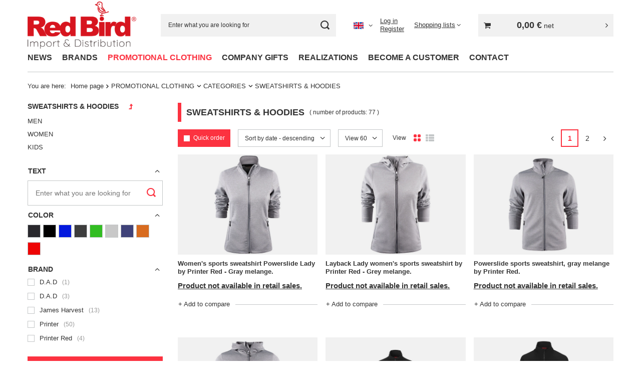

--- FILE ---
content_type: text/html; charset=utf-8
request_url: https://redbird.pl/en/menu/promotional-clothing/categories/sweatshirts-hoodies-4929.html
body_size: 27766
content:
<!DOCTYPE html>
<html lang="en" class="--vat --net " ><head><link rel="preload" as="image" fetchpriority="high" media="(max-width: 420px)" href="/hpeciai/4e95d38ce732d8028cdfe098283401e3/eng_is_Womens-sports-sweatshirt-Powerslide-Lady-by-Printer-Red-Gray-melange-68137webp"><link rel="preload" as="image" fetchpriority="high" media="(min-width: 420.1px)" href="/hpeciai/a037e9c8b16490ec85be6197369ae311/eng_il_Womens-sports-sweatshirt-Powerslide-Lady-by-Printer-Red-Gray-melange-68137webp"><link rel="preload" as="image" fetchpriority="high" media="(max-width: 420px)" href="/hpeciai/8c608a79719c9d2a83c6aaaa88991425/eng_is_Layback-Lady-womens-sports-sweatshirt-by-Printer-Red-Grey-melange-68135webp"><link rel="preload" as="image" fetchpriority="high" media="(min-width: 420.1px)" href="/hpeciai/24826ec09e27a6d548fb98d129260c84/eng_il_Layback-Lady-womens-sports-sweatshirt-by-Printer-Red-Grey-melange-68135webp"><meta name="viewport" content="initial-scale = 1.0, maximum-scale = 5.0, width=device-width, viewport-fit=cover"><meta http-equiv="Content-Type" content="text/html; charset=utf-8"><meta http-equiv="X-UA-Compatible" content="IE=edge"><title>Custom printed promotional sweatshirts - D.A.D, ID, Printer brands and more. Check it out! </title><meta name="keywords" content="hoodie, men's sweatshirt, women's sweatshirt, promotional sweatshirt, zip sweatshirt, stretch sweatshirt, personalisation, logo, embroidery, sublimation"><meta name="description" content="Ladies' and men's zip-up sweatshirts with personalisation options. Warm sweatshirts will suit your employees on colder days, and with your company logo can also be your advertising sweatshirt."><link rel="icon" href="/gfx/eng/favicon.ico"><meta name="theme-color" content="#fc3240"><meta name="msapplication-navbutton-color" content="#fc3240"><meta name="apple-mobile-web-app-status-bar-style" content="#fc3240"><link rel="stylesheet" type="text/css" href="/gfx/eng/search_style.css.gzip?r=1750175884"><script>var app_shop={urls:{prefix:'data="/gfx/'.replace('data="', '')+'eng/',graphql:'/graphql/v1/'},vars:{meta:{viewportContent:'initial-scale = 1.0, maximum-scale = 5.0, width=device-width, viewport-fit=cover'},priceType:'net',priceTypeVat:true,productDeliveryTimeAndAvailabilityWithBasket:false,geoipCountryCode:'US',fairShopLogo: { enabled: false, image: '/gfx/standards/safe_light.svg'},currency:{id:'EUR',symbol:'€',country:'eu',format:'###,##0.00',beforeValue:false,space:true,decimalSeparator:',',groupingSeparator:' '},language:{id:'eng',symbol:'en',name:'English'},omnibus:{enabled:true,rebateCodeActivate:false,hidePercentageDiscounts:false,},},txt:{priceTypeText:' net',},fn:{},fnrun:{},files:[],graphql:{}};const getCookieByName=(name)=>{const value=`; ${document.cookie}`;const parts = value.split(`; ${name}=`);if(parts.length === 2) return parts.pop().split(';').shift();return false;};if(getCookieByName('freeeshipping_clicked')){document.documentElement.classList.remove('--freeShipping');}if(getCookieByName('rabateCode_clicked')){document.documentElement.classList.remove('--rabateCode');}function hideClosedBars(){const closedBarsArray=JSON.parse(localStorage.getItem('closedBars'))||[];if(closedBarsArray.length){const styleElement=document.createElement('style');styleElement.textContent=`${closedBarsArray.map((el)=>`#${el}`).join(',')}{display:none !important;}`;document.head.appendChild(styleElement);}}hideClosedBars();</script><meta name="robots" content="index,follow"><meta name="rating" content="general"><meta name="Author" content="Red Bird based on IdoSell - the best online selling solutions for your e-store (www.idosell.com/shop).">
<!-- Begin LoginOptions html -->

<style>
#client_new_social .service_item[data-name="service_Apple"]:before, 
#cookie_login_social_more .service_item[data-name="service_Apple"]:before,
.oscop_contact .oscop_login__service[data-service="Apple"]:before {
    display: block;
    height: 2.6rem;
    content: url('/gfx/standards/apple.svg?r=1743165583');
}
.oscop_contact .oscop_login__service[data-service="Apple"]:before {
    height: auto;
    transform: scale(0.8);
}
#client_new_social .service_item[data-name="service_Apple"]:has(img.service_icon):before,
#cookie_login_social_more .service_item[data-name="service_Apple"]:has(img.service_icon):before,
.oscop_contact .oscop_login__service[data-service="Apple"]:has(img.service_icon):before {
    display: none;
}
</style>

<!-- End LoginOptions html -->

<!-- Open Graph -->
<meta property="og:type" content="website"><meta property="og:url" content="https://redbird.pl/en/menu/promotional-clothing/categories/sweatshirts-hoodies-4929.html
"><meta property="og:title" content="SWEATSHIRTS &amp;amp; HOODIES"><meta property="og:description" content="SWEATSHIRTS &amp; HOODIES | PROMOTIONAL CLOTHING | CATEGORIES"><meta property="og:site_name" content="Red Bird"><meta property="og:locale" content="en_GB"><meta property="og:locale:alternate" content="pl_PL"><meta property="og:locale:alternate" content="de_DE"><meta property="og:image" content="https://redbird.pl/hpeciai/ba21f661d25faa8c4ec3d7dce95db0e8/pol_pl_Bluza-sportowa-damska-Powerslide-Lady-marki-Printer-Red-Szary-melanz-68137_1.webp"><meta property="og:image:width" content="306"><meta property="og:image:height" content="450"><script >
window.dataLayer = window.dataLayer || [];
window.gtag = function gtag() {
dataLayer.push(arguments);
}
gtag('consent', 'default', {
'ad_storage': 'denied',
'analytics_storage': 'denied',
'ad_personalization': 'denied',
'ad_user_data': 'denied',
'wait_for_update': 500
});

gtag('set', 'ads_data_redaction', true);
</script><script id="iaiscript_1" data-requirements="W10=" data-ga4_sel="ga4script">
window.iaiscript_1 = `<${'script'}  class='google_consent_mode_update'>
gtag('consent', 'update', {
'ad_storage': 'denied',
'analytics_storage': 'denied',
'ad_personalization': 'denied',
'ad_user_data': 'denied'
});
</${'script'}>`;
</script>
<!-- End Open Graph -->
<link rel="next" href="https://redbird.pl/en/menu/promotional-clothing/categories/sweatshirts-hoodies-4929.html?counter=1"/>
<link rel="canonical" href="https://redbird.pl/en/menu/promotional-clothing/categories/sweatshirts-hoodies-4929.html" />
<link rel="alternate" hreflang="de" href="https://redbird.pl/de/menu/werbeartikel/kategorien/sweatshirts-hoodies-4929.html" />
<link rel="alternate" hreflang="pl" href="https://redbird.pl/pl/menu/odziez-reklamowa/kategorie/bluzy-4929.html" />
<link rel="alternate" hreflang="en" href="https://redbird.pl/en/menu/promotional-clothing/categories/sweatshirts-hoodies-4929.html" />
                <!-- Global site tag (gtag.js) -->
                <script  async src="https://www.googletagmanager.com/gtag/js?id=G-28343340"></script>
                <script >
                    window.dataLayer = window.dataLayer || [];
                    window.gtag = function gtag(){dataLayer.push(arguments);}
                    gtag('js', new Date());
                    
                    gtag('config', 'G-28343340');

                </script>
                
<!-- Begin additional html or js -->


<!--1279|13|444| modified: 2021-08-23 17:17:34-->
<style>
.form-control {
border: 1px solid #eee !important;

}

</style>

<!-- End additional html or js -->
</head><body><div id="container" class="search_page container max-width-1200"><header class=" commercial_banner"><script class="ajaxLoad">app_shop.vars.vat_registered="true";app_shop.vars.currency_format="###,##0.00";app_shop.vars.currency_before_value=false;app_shop.vars.currency_space=true;app_shop.vars.symbol="€";app_shop.vars.id="EUR";app_shop.vars.baseurl="http://redbird.pl/";app_shop.vars.sslurl="https://redbird.pl/";app_shop.vars.curr_url="%2Fen%2Fmenu%2Fpromotional-clothing%2Fcategories%2Fsweatshirts-hoodies-4929.html";var currency_decimal_separator=',';var currency_grouping_separator=' ';app_shop.vars.blacklist_extension=["exe","com","swf","js","php"];app_shop.vars.blacklist_mime=["application/javascript","application/octet-stream","message/http","text/javascript","application/x-deb","application/x-javascript","application/x-shockwave-flash","application/x-msdownload"];app_shop.urls.contact="/en/contact.html";</script><div id="viewType" style="display:none"></div><div id="logo" class="d-flex align-items-center"><a href="/" target="_self" aria-label="Shop logo"><img src="/data/gfx/mask/eng/logo_13_big.png" alt="" width="1116" height="488"></a></div><form action="https://redbird.pl/en/search.html" method="get" id="menu_search" class="menu_search"><a href="#showSearchForm" class="menu_search__mobile" aria-label="Search"></a><div class="menu_search__block"><div class="menu_search__item --input"><input class="menu_search__input" type="text" name="text" autocomplete="off" placeholder="Enter what you are looking for" aria-label="Enter what you are looking for"><button class="menu_search__submit" type="submit" aria-label="Search"></button></div><div class="menu_search__item --results search_result"></div></div></form><div id="menu_settings" class="align-items-center justify-content-center justify-content-lg-end"><div class="open_trigger"><span class="d-none d-md-inline-block flag flag_eng"></span><div class="menu_settings_wrapper d-md-none"><div class="menu_settings_inline"><div class="menu_settings_header">
								Language and currency: 
							</div><div class="menu_settings_content"><span class="menu_settings_flag flag flag_eng"></span><strong class="menu_settings_value"><span class="menu_settings_language">en</span><span> | </span><span class="menu_settings_currency">€</span></strong></div></div></div><i class="icon-angle-down d-none d-md-inline-block"></i></div><form action="https://redbird.pl/en/settings.html" method="post"><ul><li><div class="form-group"><label class="menu_settings_lang_label">Language</label><div class="radio"><label><input type="radio" name="lang" value="pol"><span class="flag flag_pol"></span><span>pl</span></label></div><div class="radio"><label><input type="radio" name="lang" checked value="eng"><span class="flag flag_eng"></span><span>en</span></label></div><div class="radio"><label><input type="radio" name="lang" value="ger"><span class="flag flag_ger"></span><span>de</span></label></div></div></li><li><div class="form-group"><label for="menu_settings_curr">Prices in</label><div class="select-after"><select class="form-control" name="curr" id="menu_settings_curr"><option value="PLN">zł (1 € = 4.2271zł)
															</option><option value="EUR" selected>€</option></select></div></div></li><li class="buttons"><button class="btn --solid --large" type="submit">
								Apply changes
							</button></li></ul></form><div id="menu_additional"><div class="account_links"><a class="account_link --signin" href="https://redbird.pl/en/login.html">Log in</a><a class="account_link --register" href="https://redbird.pl/en/client-new.html?register&amp;wholesaler=true">
							Register
						</a></div><div class="shopping_list_top" data-empty="true"><a href="https://redbird.pl/en/shoppinglist" class="wishlist_link slt_link --empty">Shopping lists</a><div class="slt_lists"><ul class="slt_lists__nav"><li class="slt_lists__nav_item" data-list_skeleton="true" data-list_id="true" data-shared="true"><a class="slt_lists__nav_link" data-list_href="true"><span class="slt_lists__nav_name" data-list_name="true"></span><span class="slt_lists__count" data-list_count="true">0</span></a></li><li class="slt_lists__nav_item --empty"><a class="slt_lists__nav_link --empty" href="https://redbird.pl/en/shoppinglist"><span class="slt_lists__nav_name" data-list_name="true">Shopping list</span><span class="slt_lists__count" data-list_count="true">0</span></a></li></ul></div></div></div></div><div class="shopping_list_top_mobile d-none" data-empty="true"><a href="https://redbird.pl/en/shoppinglist" class="sltm_link --empty"></a></div><div id="menu_basket_wrapper"><div id="menu_balance" class="d-none"><div>
				Balance
				<strong style="display: none;"></strong></div><a href="https://redbird.pl/en/client-rebate.html">
				Your discounts
			</a></div><div id="menu_basket" class="menu_basket"><div class="menu_basket_list empty"><a href="/basketedit.php" aria-label="Value: 0,00 €"><strong><b>0,00 €</b><span class="price_vat"> net</span></strong></a><div id="menu_basket_details"><div id="menu_basket_extrainfo"><div class="menu_basket_extrainfo_sub"><div class="menu_basket_prices"><div class="menu_basket_prices_sub"><table class="menu_basket_prices_wrapper"><tbody><tr><td class="menu_basket_prices_label">Net sum:</td><td class="menu_basket_prices_value"><span class="menu_basket_prices_netto">0,00 €</span></td></tr><tr><td class="menu_basket_prices_label">Gross sum:</td><td class="menu_basket_prices_value"><span class="menu_basket_prices_brutto">0,00 €</span></td></tr></tbody></table></div></div><div class="menu_basket_buttons"><div class="menu_basket_buttons_sub"><a href="https://redbird.pl/en/basketedit.html?mode=1" class="menu_basket_buttons_basket btn --solid --medium" title="Go to a cart page">
											Go to cart
										</a><a href="https://redbird.pl/en/order1.html" class="menu_basket_buttons_order btn --solid --medium" title="Go to check out page">
											Place an order
										</a></div></div></div></div><div id="menu_basket_productlist"><div class="menu_basket_productlist_sub"><table class="menu_basket_product_table"><thead><tr><th class="menu_basket_product_name">Product name</th><th class="menu_basket_product_size">Size</th><th class="menu_basket_product_quantity">Quantity </th><th class="menu_basket_product_price">
													Net price
												</th></tr></thead><tbody></tbody></table></div></div></div></div><div class="d-none"><a class="wishes_link link" href="https://redbird.pl/en/basketedit.html?mode=2" rel="nofollow" title=""><span>Shopping list(0)</span></a><span class="hidden-tablet"> | </span><a class="basket_link link" href="https://redbird.pl/en/basketedit.html?mode=1" rel="nofollow" title="Your cart is empty, first add products from our offer to it.">
					Place an order
				</a></div></div></div><script>
			app_shop.vars.formatBasket = true;
		</script><script>
			app_shop.vars.cache_html = true;
		</script><nav id="menu_categories" class="wide" aria-label="Main categories"><button type="button" class="navbar-toggler" aria-label="Menu"><i class="icon-reorder"></i></button><div class="navbar-collapse" id="menu_navbar"><ul class="navbar-nav mx-md-n2"><li class="nav-item"><span class="nav-link-wrapper"><a  href="/en/menu/news-6206.html" target="_self" title="NEWS" class="nav-link --l1" >NEWS</a></span></li><li class="nav-item"><span class="nav-link-wrapper"><a  href="/en/menu/brands-4244.html" target="_self" title="BRANDS" class="nav-link --l1" >BRANDS</a><button class="nav-link-expand" type="button" aria-label="BRANDS, Menu"></button></span><ul class="navbar-subnav"><li class="nav-header"><a href="#backLink" class="nav-header__backLink"><i class="icon-angle-left"></i></a><a  href="/en/menu/brands-4244.html" target="_self" title="BRANDS" class="nav-link --l1" >BRANDS</a></li><li class="nav-item"><a  href="/en/menu/brands/contigo-4252.html" target="_self" title="CONTIGO" class="nav-link --l2" >CONTIGO</a><ul class="navbar-subsubnav"><li class="nav-header"><a href="#backLink" class="nav-header__backLink"><i class="icon-angle-left"></i></a><a  href="/en/menu/brands/contigo-4252.html" target="_self" title="CONTIGO" class="nav-link --l2" >CONTIGO</a></li><li class="nav-item"><a  href="/en/menu/brands/contigo/kubek-ze-slomka-7139.html" target="_self" title="KUBEK ZE SŁOMKĄ" class="nav-link --l3" >KUBEK ZE SŁOMKĄ</a></li><li class="nav-item"><a  href="/en/menu/brands/contigo/thermal-mugs-4359.html" target="_self" title="THERMAL MUGS" class="nav-link --l3" >THERMAL MUGS</a></li><li class="nav-item"><a  href="/en/menu/brands/contigo/thermal-bottles-4360.html" target="_self" title="THERMAL BOTTLES" class="nav-link --l3" >THERMAL BOTTLES</a></li><li class="nav-item"><a  href="/en/menu/brands/contigo/water-bottles-4361.html" target="_self" title="WATER BOTTLES" class="nav-link --l3" >WATER BOTTLES</a></li><li class="nav-item"><a  href="/en/menu/brands/contigo/thermos-4365.html" target="_self" title="THERMOS" class="nav-link --l3" >THERMOS</a></li><li class="nav-item"><a  href="/en/menu/brands/contigo/shakers-4456.html" target="_self" title="SHAKERS" class="nav-link --l3" >SHAKERS</a></li><li class="nav-item"><a  href="/en/menu/brands/contigo/bidons-4457.html" target="_self" title="BIDONS" class="nav-link --l3" >BIDONS</a></li><li class="nav-item"><a  href="/en/menu/brands/contigo/for-kids-4366.html" target="_self" title="FOR KIDS" class="nav-link --l3" >FOR KIDS</a></li><li class="nav-item"><a  href="/en/menu/brands/contigo/all-products-4542.html" target="_self" title="ALL PRODUCTS" class="nav-link --l3" >ALL PRODUCTS</a></li></ul></li><li class="nav-item"><a  href="/en/menu/brands/pacsafe-4253.html" target="_self" title="PACSAFE" class="nav-link --l2" >PACSAFE</a><ul class="navbar-subsubnav"><li class="nav-header"><a href="#backLink" class="nav-header__backLink"><i class="icon-angle-left"></i></a><a  href="/en/menu/brands/pacsafe-4253.html" target="_self" title="PACSAFE" class="nav-link --l2" >PACSAFE</a></li><li class="nav-item"><a  href="/en/menu/brands/pacsafe/backpacks-4454.html" target="_self" title="BACKPACKS" class="nav-link --l3" >BACKPACKS</a></li><li class="nav-item"><a  href="/en/menu/brands/pacsafe/womens-backpacks-4455.html" target="_self" title="WOMEN'S BACKPACKS" class="nav-link --l3" >WOMEN'S BACKPACKS</a></li><li class="nav-item"><a  href="/en/menu/brands/pacsafe/travel-bags-4452.html" target="_self" title="TRAVEL BAGS" class="nav-link --l3" >TRAVEL BAGS</a></li><li class="nav-item"><a  href="/en/menu/brands/pacsafe/travel-organisers-6411.html" target="_self" title="TRAVEL ORGANISERS" class="nav-link --l3" >TRAVEL ORGANISERS</a></li><li class="nav-item"><a  href="/en/menu/brands/pacsafe/womens-bags-4453.html" target="_self" title="WOMEN'S BAGS" class="nav-link --l3" >WOMEN'S BAGS</a></li><li class="nav-item"><a  href="/en/menu/brands/pacsafe/wallets-and-accessories-4451.html" target="_self" title="WALLETS AND ACCESSORIES" class="nav-link --l3" >WALLETS AND ACCESSORIES</a></li><li class="nav-item"><a  href="/en/menu/brands/pacsafe/hip-packs-4462.html" target="_self" title="HIP PACKS" class="nav-link --l3" >HIP PACKS</a></li><li class="nav-item"><a  href="/en/menu/brands/pacsafe/all-products-4541.html" target="_self" title="ALL PRODUCTS" class="nav-link --l3" >ALL PRODUCTS</a></li></ul></li><li class="nav-item"><a  href="/en/menu/brands/dr-bacty-4255.html" target="_self" title="DR.BACTY" class="nav-link --l2" >DR.BACTY</a><ul class="navbar-subsubnav"><li class="nav-header"><a href="#backLink" class="nav-header__backLink"><i class="icon-angle-left"></i></a><a  href="/en/menu/brands/dr-bacty-4255.html" target="_self" title="DR.BACTY" class="nav-link --l2" >DR.BACTY</a></li><li class="nav-item"><a  href="/en/menu/brands/dr-bacty/thermal-mugs-5568.html" target="_self" title="THERMAL MUGS" class="nav-link --l3" >THERMAL MUGS</a></li><li class="nav-item"><a  href="/en/menu/brands/dr-bacty/quick-dry-towels-4362.html" target="_self" title="QUICK-DRY TOWELS" class="nav-link --l3" >QUICK-DRY TOWELS</a></li><li class="nav-item"><a  href="/en/menu/brands/dr-bacty/thermal-bottles-4363.html" target="_self" title="THERMAL BOTTLES" class="nav-link --l3" >THERMAL BOTTLES</a></li><li class="nav-item"><a  href="/en/menu/brands/dr-bacty/travel-pillows-4364.html" target="_self" title="TRAVEL PILLOWS" class="nav-link --l3" >TRAVEL PILLOWS</a></li><li class="nav-item"><a  href="/en/menu/brands/dr-bacty/all-products-4543.html" target="_self" title="ALL PRODUCTS" class="nav-link --l3" >ALL PRODUCTS</a></li></ul></li><li class="nav-item"><a  href="/en/menu/brands/troika-4295.html" target="_self" title="TROIKA" class="nav-link --l2" >TROIKA</a><ul class="navbar-subsubnav"><li class="nav-header"><a href="#backLink" class="nav-header__backLink"><i class="icon-angle-left"></i></a><a  href="/en/menu/brands/troika-4295.html" target="_self" title="TROIKA" class="nav-link --l2" >TROIKA</a></li><li class="nav-item"><a  href="/en/menu/brands/troika/key-rings-4458.html" target="_self" title="KEY RINGS" class="nav-link --l3" >KEY RINGS</a></li><li class="nav-item"><a  href="/en/menu/brands/troika/multitule-5960.html" target="_self" title="MULTITULE" class="nav-link --l3" >MULTITULE</a></li><li class="nav-item"><a  href="/en/menu/brands/troika/organizers-4460.html" target="_self" title="ORGANIZERS" class="nav-link --l3" >ORGANIZERS</a></li><li class="nav-item"><a  href="/en/menu/brands/troika/office-gadgets-4461.html" target="_self" title="OFFICE GADGETS" class="nav-link --l3" >OFFICE GADGETS</a></li><li class="nav-item"><a  href="/en/menu/brands/troika/travel-and-storage-4974.html" target="_self" title="TRAVEL AND STORAGE" class="nav-link --l3" >TRAVEL AND STORAGE</a></li><li class="nav-item"><a  href="/en/menu/brands/troika/all-products-4544.html" target="_self" title="ALL PRODUCTS" class="nav-link --l3" >ALL PRODUCTS</a></li></ul></li><li class="nav-item empty"><a  href="/en/menu/brands/aleksanders-seven-stones-4293.html" target="_self" title="ALEKSANDER'S SEVEN STONES" class="nav-link --l2" >ALEKSANDER'S SEVEN STONES</a></li><li class="nav-item empty"><a  href="/en/menu/brands/sodastream-7176.html" target="_self" title="SODASTREAM" class="nav-link --l2" >SODASTREAM</a></li></ul></li><li class="nav-item nav-open"><span class="nav-link-wrapper"><a  href="/en/menu/promotional-clothing-4901.html" target="_self" title="PROMOTIONAL CLOTHING" class="nav-link --l1 active" >PROMOTIONAL CLOTHING</a><button class="nav-link-expand" type="button" aria-label="PROMOTIONAL CLOTHING, Menu"></button></span><ul class="navbar-subnav"><li class="nav-header"><a href="#backLink" class="nav-header__backLink"><i class="icon-angle-left"></i></a><a  href="/en/menu/promotional-clothing-4901.html" target="_self" title="PROMOTIONAL CLOTHING" class="nav-link --l1 active" >PROMOTIONAL CLOTHING</a></li><li class="nav-item nav-open"><a  href="/en/menu/promotional-clothing/categories-5976.html" target="_self" title="CATEGORIES" class="nav-link --l2 active" >CATEGORIES</a><ul class="navbar-subsubnav more"><li class="nav-header"><a href="#backLink" class="nav-header__backLink"><i class="icon-angle-left"></i></a><a  href="/en/menu/promotional-clothing/categories-5976.html" target="_self" title="CATEGORIES" class="nav-link --l2 active" >CATEGORIES</a></li><li class="nav-item"><a  href="/en/menu/promotional-clothing/categories/t-shirty-5989.html" target="_self" title="T-SHIRTY" class="nav-link --l3" >T-SHIRTY</a></li><li class="nav-item"><a  href="/en/menu/promotional-clothing/categories/polo-shirts-4915.html" target="_self" title="POLO SHIRTS" class="nav-link --l3" >POLO SHIRTS</a></li><li class="nav-item"><a  href="/en/menu/promotional-clothing/categories/promotional-shirts-4911.html" target="_self" title="PROMOTIONAL SHIRTS" class="nav-link --l3" >PROMOTIONAL SHIRTS</a></li><li class="nav-item"><a  href="/en/menu/promotional-clothing/categories/shirts-4919.html" target="_self" title="SHIRTS" class="nav-link --l3" >SHIRTS</a></li><li class="nav-item"><a  href="/en/menu/promotional-clothing/categories/coats-4922.html" target="_self" title="COATS" class="nav-link --l3" >COATS</a></li><li class="nav-item nav-open"><a  href="/en/menu/promotional-clothing/categories/sweatshirts-hoodies-4929.html" target="_self" title="SWEATSHIRTS &amp;amp; HOODIES" class="nav-link --l3 active" >SWEATSHIRTS &amp; HOODIES</a></li><li class="nav-item"><a  href="/en/menu/promotional-clothing/categories/pants-4946.html" target="_self" title="PANTS" class="nav-link --l3" >PANTS</a></li><li class="nav-item"><a  href="/en/menu/promotional-clothing/categories/sweaters-cardigans-4933.html" target="_self" title="SWEATERS &amp;amp; CARDIGANS" class="nav-link --l3" >SWEATERS &amp; CARDIGANS</a></li><li class="nav-item"><a  href="/en/menu/promotional-clothing/categories/vests-4934.html" target="_self" title="VESTS" class="nav-link --l3" >VESTS</a></li><li class="nav-item"><a  href="/en/menu/promotional-clothing/categories/fleece-clothing-4925.html" target="_self" title="FLEECE CLOTHING" class="nav-link --l3" >FLEECE CLOTHING</a></li><li class="nav-item"><a  href="/en/menu/promotional-clothing/categories/caps-4935.html" target="_self" title="CAPS" class="nav-link --l3" >CAPS</a></li><li class="nav-item"><a  href="/en/menu/promotional-clothing/categories/accessories-4936.html" target="_self" title="ACCESSORIES" class="nav-link --l3" >ACCESSORIES</a></li><li class="nav-item"><a  href="/en/menu/promotional-clothing/categories/softshells-4943.html" target="_self" title="SOFTSHELLS" class="nav-link --l3" >SOFTSHELLS</a></li><li class="nav-item --extend"><a href="" class="nav-link --l3" txt_alt="- Hide">+ Show all</a></li></ul></li><li class="nav-item"><a  href="/en/menu/promotional-clothing/brands-5949.html" target="_self" title="BRANDS" class="nav-link --l2" >BRANDS</a><ul class="navbar-subsubnav"><li class="nav-header"><a href="#backLink" class="nav-header__backLink"><i class="icon-angle-left"></i></a><a  href="/en/menu/promotional-clothing/brands-5949.html" target="_self" title="BRANDS" class="nav-link --l2" >BRANDS</a></li><li class="nav-item"><a  href="/en/menu/promotional-clothing/brands/id-5948.html" target="_self" title="ID" class="nav-link --l3" >ID</a></li><li class="nav-item"><a  href="/en/menu/promotional-clothing/brands/d-a-d-5944.html" target="_self" title="D.A.D." class="nav-link --l3" >D.A.D.</a></li><li class="nav-item"><a  href="/en/menu/promotional-clothing/brands/printer-5946.html" target="_self" title="PRINTER" class="nav-link --l3" >PRINTER</a></li><li class="nav-item"><a  href="/en/menu/promotional-clothing/brands/sagaform-5947.html" target="_self" title="SAGAFORM" class="nav-link --l3" >SAGAFORM</a></li><li class="nav-item"><a  href="/en/menu/promotional-clothing/brands/james-harvest-5945.html" target="_self" title="JAMES HARVEST" class="nav-link --l3" >JAMES HARVEST</a></li></ul></li></ul></li><li class="nav-item"><span class="nav-link-wrapper"><a  href="/en/menu/company-gifts-4652.html" target="_self" title="COMPANY GIFTS" class="nav-link --l1" >COMPANY GIFTS</a><button class="nav-link-expand" type="button" aria-label="COMPANY GIFTS, Menu"></button></span><ul class="navbar-subnav"><li class="nav-header"><a href="#backLink" class="nav-header__backLink"><i class="icon-angle-left"></i></a><a  href="/en/menu/company-gifts-4652.html" target="_self" title="COMPANY GIFTS" class="nav-link --l1" >COMPANY GIFTS</a></li><li class="nav-item"><a  href="/en/menu/company-gifts/corporate-gadgets-6084.html" target="_self" title="CORPORATE GADGETS" class="nav-link --l2" >CORPORATE GADGETS</a><ul class="navbar-subsubnav"><li class="nav-header"><a href="#backLink" class="nav-header__backLink"><i class="icon-angle-left"></i></a><a  href="/en/menu/company-gifts/corporate-gadgets-6084.html" target="_self" title="CORPORATE GADGETS" class="nav-link --l2" >CORPORATE GADGETS</a></li><li class="nav-item"><a  href="/en/menu/company-gifts/corporate-gadgets/printed-mugs-6068.html" target="_self" title="PRINTED MUGS" class="nav-link --l3" >PRINTED MUGS</a></li><li class="nav-item"><a  href="/en/menu/company-gifts/corporate-gadgets/engraved-mugs-6069.html" target="_self" title="ENGRAVED MUGS" class="nav-link --l3" >ENGRAVED MUGS</a></li></ul></li><li class="nav-item"><a  href="/en/menu/company-gifts/tourist-gadgets-4938.html" target="_self" title="TOURIST GADGETS" class="nav-link --l2" >TOURIST GADGETS</a><ul class="navbar-subsubnav"><li class="nav-header"><a href="#backLink" class="nav-header__backLink"><i class="icon-angle-left"></i></a><a  href="/en/menu/company-gifts/tourist-gadgets-4938.html" target="_self" title="TOURIST GADGETS" class="nav-link --l2" >TOURIST GADGETS</a></li><li class="nav-item"><a  href="/en/menu/company-gifts/tourist-gadgets/backpacks-4939.html" target="_self" title="BACKPACKS" class="nav-link --l3" >BACKPACKS</a></li><li class="nav-item"><a  href="/en/menu/company-gifts/tourist-gadgets/bags-4940.html" target="_self" title="BAGS" class="nav-link --l3" >BAGS</a></li><li class="nav-item"><a  href="/en/menu/company-gifts/tourist-gadgets/multitule-5963.html" target="_self" title="MULTITULE" class="nav-link --l3" >MULTITULE</a></li><li class="nav-item"><a  href="/en/menu/company-gifts/tourist-gadgets/travel-pillows-5954.html" target="_self" title="TRAVEL PILLOWS" class="nav-link --l3" >TRAVEL PILLOWS</a></li><li class="nav-item"><a  href="/en/menu/company-gifts/tourist-gadgets/quick-dry-towels-5953.html" target="_self" title="QUICK-DRY TOWELS" class="nav-link --l3" >QUICK-DRY TOWELS</a></li></ul></li><li class="nav-item"><a  href="/en/menu/company-gifts/office-gadgets-5959.html" target="_self" title="OFFICE GADGETS" class="nav-link --l2" >OFFICE GADGETS</a><ul class="navbar-subsubnav"><li class="nav-header"><a href="#backLink" class="nav-header__backLink"><i class="icon-angle-left"></i></a><a  href="/en/menu/company-gifts/office-gadgets-5959.html" target="_self" title="OFFICE GADGETS" class="nav-link --l2" >OFFICE GADGETS</a></li><li class="nav-item"><a  href="/en/menu/company-gifts/office-gadgets/thermal-mugs-5950.html" target="_self" title="THERMAL MUGS" class="nav-link --l3" >THERMAL MUGS</a></li><li class="nav-item"><a  href="/en/menu/company-gifts/office-gadgets/thermal-bottles-5951.html" target="_self" title="THERMAL BOTTLES" class="nav-link --l3" >THERMAL BOTTLES</a></li><li class="nav-item"><a  href="/en/menu/company-gifts/office-gadgets/water-bottles-5952.html" target="_self" title="WATER BOTTLES" class="nav-link --l3" >WATER BOTTLES</a></li><li class="nav-item"><a  href="/en/menu/company-gifts/office-gadgets/organizers-5957.html" target="_self" title="ORGANIZERS" class="nav-link --l3" >ORGANIZERS</a></li><li class="nav-item"><a  href="/en/menu/company-gifts/office-gadgets/key-rings-5955.html" target="_self" title="KEY RINGS" class="nav-link --l3" >KEY RINGS</a></li><li class="nav-item"><a  href="/en/menu/company-gifts/office-gadgets/towels-5981.html" target="_self" title="TOWELS" class="nav-link --l3" >TOWELS</a></li></ul></li></ul></li><li class="nav-item"><span class="nav-link-wrapper"><a  href="https://redbird.pl/en/about/realizations-623.html" target="_self" title="REALIZATIONS" class="nav-link --l1" >REALIZATIONS</a></span></li><li class="nav-item"><span class="nav-link-wrapper"><a  href="https://www.redbird.pl/en/about/-502.html" target="_self" title="BECOME A CUSTOMER" class="nav-link --l1" >BECOME A CUSTOMER</a></span></li><li class="nav-item"><span class="nav-link-wrapper"><a  href="https://redbird.pl/en/contact.html" target="_self" title="CONTACT" class="nav-link --l1" >CONTACT</a></span></li></ul></div></nav><div id="breadcrumbs" class="breadcrumbs"><div class="back_button"><button id="back_button"><i class="icon-angle-left"></i> Back</button></div><nav class="list_wrapper" aria-label="Breadcrumbs"><ol><li><span>You are here:  </span></li><li class="bc-main"><span><a href="/">Home page</a></span></li><li class="bc-item-1 --more"><a href="/en/menu/promotional-clothing-4901.html">PROMOTIONAL CLOTHING</a><ul class="breadcrumbs__sub"><li class="breadcrumbs__item"><a class="breadcrumbs__link --link" href="/en/menu/promotional-clothing/categories-5976.html">CATEGORIES</a></li><li class="breadcrumbs__item"><a class="breadcrumbs__link --link" href="/en/menu/promotional-clothing/brands-5949.html">BRANDS</a></li></ul></li><li class="bc-item-2 --more"><a href="/en/menu/promotional-clothing/categories-5976.html">CATEGORIES</a><ul class="breadcrumbs__sub"><li class="breadcrumbs__item"><a class="breadcrumbs__link --link" href="/en/menu/promotional-clothing/categories/t-shirty-5989.html">T-SHIRTY</a></li><li class="breadcrumbs__item"><a class="breadcrumbs__link --link" href="/en/menu/promotional-clothing/categories/polo-shirts-4915.html">POLO SHIRTS</a></li><li class="breadcrumbs__item"><a class="breadcrumbs__link --link" href="/en/menu/promotional-clothing/categories/promotional-shirts-4911.html">PROMOTIONAL SHIRTS</a></li><li class="breadcrumbs__item"><a class="breadcrumbs__link --link" href="/en/menu/promotional-clothing/categories/shirts-4919.html">SHIRTS</a></li><li class="breadcrumbs__item"><a class="breadcrumbs__link --link" href="/en/menu/promotional-clothing/categories/coats-4922.html">COATS</a></li><li class="breadcrumbs__item"><a class="breadcrumbs__link --link" href="/en/menu/promotional-clothing/categories/sweatshirts-hoodies-4929.html">SWEATSHIRTS &amp; HOODIES</a></li><li class="breadcrumbs__item"><a class="breadcrumbs__link --link" href="/en/menu/promotional-clothing/categories/pants-4946.html">PANTS</a></li><li class="breadcrumbs__item"><a class="breadcrumbs__link --link" href="/en/menu/promotional-clothing/categories/sweaters-cardigans-4933.html">SWEATERS &amp; CARDIGANS</a></li><li class="breadcrumbs__item"><a class="breadcrumbs__link --link" href="/en/menu/promotional-clothing/categories/vests-4934.html">VESTS</a></li><li class="breadcrumbs__item"><a class="breadcrumbs__link --link" href="/en/menu/promotional-clothing/categories/fleece-clothing-4925.html">FLEECE CLOTHING</a></li><li class="breadcrumbs__item"><a class="breadcrumbs__link --link" href="/en/menu/promotional-clothing/categories/caps-4935.html">CAPS</a></li><li class="breadcrumbs__item"><a class="breadcrumbs__link --link" href="/en/menu/promotional-clothing/categories/accessories-4936.html">ACCESSORIES</a></li><li class="breadcrumbs__item"><a class="breadcrumbs__link --link" href="/en/menu/promotional-clothing/categories/softshells-4943.html">SOFTSHELLS</a></li></ul></li><li class="bc-item-3 bc-active" aria-current="page"><span>SWEATSHIRTS & HOODIES</span></li></ol></nav></div></header><div id="layout" class="row clearfix"><aside class="col-3 col-xl-2" aria-label="Categories and filters"><section class="shopping_list_menu"><div class="shopping_list_menu__block --lists slm_lists" data-empty="true"><span class="slm_lists__label">Shopping lists</span><ul class="slm_lists__nav"><li class="slm_lists__nav_item" data-list_skeleton="true" data-list_id="true" data-shared="true"><a class="slm_lists__nav_link" data-list_href="true"><span class="slm_lists__nav_name" data-list_name="true"></span><span class="slm_lists__count" data-list_count="true">0</span></a></li><li class="slm_lists__nav_header"><span class="slm_lists__label">Shopping lists</span></li><li class="slm_lists__nav_item --empty"><a class="slm_lists__nav_link --empty" href="https://redbird.pl/en/shoppinglist"><span class="slm_lists__nav_name" data-list_name="true">Shopping list</span><span class="slm_lists__count" data-list_count="true">0</span></a></li></ul><a href="#manage" class="slm_lists__manage d-none align-items-center d-md-flex">Manage your lists</a></div><div class="shopping_list_menu__block --bought slm_bought"><a class="slm_bought__link d-flex" href="https://redbird.pl/en/products-bought.html">
				List of purchased products
			</a></div><div class="shopping_list_menu__block --info slm_info"><strong class="slm_info__label d-block mb-3">How does a shopping list work?</strong><ul class="slm_info__list"><li class="slm_info__list_item d-flex mb-3">
					Once logged in, you can place and store any number of products on your shopping list indefinitely.
				</li><li class="slm_info__list_item d-flex mb-3">
					Adding a product to your shopping list does not automatically mean you have reserved it.
				</li><li class="slm_info__list_item d-flex mb-3">
					For non-logged-in customers the shopping list is stored until the session expires (about 24h).
				</li></ul></div></section><div id="mobileCategories" class="mobileCategories"><div class="mobileCategories__item --menu"><button type="button" class="mobileCategories__link --active" data-ids="#menu_search,.shopping_list_menu,#menu_search,#menu_navbar,#menu_navbar3, #menu_blog">
                            Menu
                        </button></div><div class="mobileCategories__item --account"><button type="button" class="mobileCategories__link" data-ids="#menu_contact,#login_menu_block">
                            Account
                        </button></div><div class="mobileCategories__item --settings"><button type="button" class="mobileCategories__link" data-ids="#menu_settings">
                                Settings
                            </button></div></div><div class="setMobileGrid" data-item="#menu_navbar"></div><div class="setMobileGrid" data-item="#menu_navbar3" data-ismenu1="true"></div><div class="setMobileGrid" data-item="#menu_blog"></div><div class="login_menu_block d-lg-none" id="login_menu_block"><a class="sign_in_link" href="/login.php" title=""><i class="icon-user"></i><span>Log in</span></a><a class="registration_link" href="https://redbird.pl/en/client-new.html?register&amp;wholesaler=true"><i class="icon-lock"></i><span>Register</span></a><a class="order_status_link" href="/order-open.php" title=""><i class="icon-globe"></i><span>Check order status</span></a></div><div class="setMobileGrid" data-item="#menu_contact"></div><div class="setMobileGrid" data-item="#menu_settings"></div><div id="menu_categories2" class="mb-4"><div class="menu_categories_headline"><a class="menu_categories_label" href="/en/menu/promotional-clothing/categories/sweatshirts-hoodies-4929.html" title="SWEATSHIRTS &amp;amp; HOODIES">SWEATSHIRTS &amp; HOODIES</a><a class="menu_go_up" href="/en/menu/promotional-clothing/categories-5976.html" title="CATEGORIES"></a></div><ul class="no_active"><li><a href="/en/menu/promotional-clothing/categories/sweatshirts-hoodies/men-4930.html" target="_self">MEN</a></li><li><a href="/en/menu/promotional-clothing/categories/sweatshirts-hoodies/women-4931.html" target="_self">WOMEN</a></li><li><a href="/en/menu/promotional-clothing/categories/sweatshirts-hoodies/kids-4932.html" target="_self">KIDS</a></li></ul></div><section id="Filters" class="filters mb-4" aria-label="Filters"><form class="filters__form is-validated" method="get" action="/en/menu/promotional-clothing/categories/sweatshirts-hoodies-4929.html"><div class="filters__block mb-1"><button class="filters__toggler
									" data-id="filter_text" aria-expanded="true"><div class="btn --icon-right d-block pr-4"><span>Text</span></div></button><div class="filters__expand" id="filter_text_expand"><div class="filters__content --search"><div class="f-group mb-0"><input type="text" class="f-control --search_by_text __serialize" id="filter_text_input" name="filter_text" placeholder="Enter what you are looking for" aria-label="Enter what you are looking for"><button type="submit" class="btn --secondary" aria-label="Search"><i class="icon-search"></i></button></div></div></div></div><div class="filters__block mb-1"><input type="hidden" class="__serialize" id="filter_traits1265798374_input" name="filter_traits[1265798374]" value=""><button class="filters__toggler
									" data-id="filter_traits1265798374" aria-expanded="true"><div class="btn --icon-right d-block pr-4"><span>Color</span></div></button><div class="filters__expand" id="filter_traits1265798374_expand"><ul class="filters__content
												 --gfx d-flex flex-wrap" id="filter_traits1265798374_content"><li class="filters__item 
														"><div class="f-group --small --checkbox mb-0"><input type="checkbox" class="f-control" id="filter_traits1265798374_1265823043" data-id="filter_traits1265798374" value="1265823043"><label class="f-label" for="filter_traits1265798374_1265823043" aria-label="Anthracite"><span class="--name"><img class="--img" src="/data/lang/eng/traits/gfx/search/1265823043_13.png" alt="Graphic Anthracite" title="Anthracite"></span><span class="--quantity">12</span></label></div></li><li class="filters__item 
														"><div class="f-group --small --checkbox mb-0"><input type="checkbox" class="f-control" id="filter_traits1265798374_1265815329" data-id="filter_traits1265798374" value="1265815329"><label class="f-label" for="filter_traits1265798374_1265815329" aria-label="Black"><span class="--name"><img class="--img" src="/data/lang/eng/traits/gfx/search/1265815329_13.png" alt="Graphic Black" title="Black"></span><span class="--quantity">36</span></label></div></li><li class="filters__item 
														"><div class="f-group --small --checkbox mb-0"><input type="checkbox" class="f-control" id="filter_traits1265798374_1265821280" data-id="filter_traits1265798374" value="1265821280"><label class="f-label" for="filter_traits1265798374_1265821280" aria-label="Blue"><span class="--name"><img class="--img" src="/data/lang/eng/traits/gfx/search/1265821280_13.png" alt="Graphic Blue" title="Blue"></span><span class="--quantity">12</span></label></div></li><li class="filters__item 
														"><div class="f-group --small --checkbox mb-0"><input type="checkbox" class="f-control" id="filter_traits1265798374_1265820487" data-id="filter_traits1265798374" value="1265820487"><label class="f-label" for="filter_traits1265798374_1265820487" aria-label="Graphite"><span class="--name"><img class="--img" src="/data/lang/eng/traits/gfx/search/1265820487_13.png" alt="Graphic Graphite" title="Graphite"></span><span class="--quantity">3</span></label></div></li><li class="filters__item 
														"><div class="f-group --small --checkbox mb-0"><input type="checkbox" class="f-control" id="filter_traits1265798374_1265815319" data-id="filter_traits1265798374" value="1265815319"><label class="f-label" for="filter_traits1265798374_1265815319" aria-label="Green"><span class="--name"><img class="--img" src="/data/lang/eng/traits/gfx/search/1265815319_13.jpg" alt="Graphic Green" title="Green"></span><span class="--quantity">1</span></label></div></li><li class="filters__item 
														"><div class="f-group --small --checkbox mb-0"><input type="checkbox" class="f-control" id="filter_traits1265798374_1265819692" data-id="filter_traits1265798374" value="1265819692"><label class="f-label" for="filter_traits1265798374_1265819692" aria-label="Grey"><span class="--name"><img class="--img" src="/data/lang/eng/traits/gfx/search/1265819692_13.png" alt="Graphic Grey" title="Grey"></span><span class="--quantity">8</span></label></div></li><li class="filters__item 
														"><div class="f-group --small --checkbox mb-0"><input type="checkbox" class="f-control" id="filter_traits1265798374_1265799664" data-id="filter_traits1265798374" value="1265799664"><label class="f-label" for="filter_traits1265798374_1265799664" aria-label="Navy Blue"><span class="--name"><img class="--img" src="/data/lang/eng/traits/gfx/search/1265799664_13.jpg" alt="Graphic Navy Blue" title="Navy Blue"></span><span class="--quantity">22</span></label></div></li><li class="filters__item 
														"><div class="f-group --small --checkbox mb-0"><input type="checkbox" class="f-control" id="filter_traits1265798374_1265819696" data-id="filter_traits1265798374" value="1265819696"><label class="f-label" for="filter_traits1265798374_1265819696" aria-label="Orange"><span class="--name"><img class="--img" src="/data/lang/eng/traits/gfx/search/1265819696_13.png" alt="Graphic Orange" title="Orange"></span><span class="--quantity">6</span></label></div></li><li class="filters__item 
														"><div class="f-group --small --checkbox mb-0"><input type="checkbox" class="f-control" id="filter_traits1265798374_1265820481" data-id="filter_traits1265798374" value="1265820481"><label class="f-label" for="filter_traits1265798374_1265820481" aria-label="Red"><span class="--name"><img class="--img" src="/data/lang/eng/traits/gfx/search/1265820481_13.png" alt="Graphic Red" title="Red"></span><span class="--quantity">14</span></label></div></li></ul><div class="filters__options"><button type="submit" class="--submit d-none btn py-0 pl-0 pr-3">
												Apply
											</button></div></div></div><div class="filters__block mb-1"><input type="hidden" class="__serialize" id="filter_traits1265800366_input" name="filter_traits[1265800366]" value=""><button class="filters__toggler
									" data-id="filter_traits1265800366" aria-expanded="true"><div class="btn --icon-right d-block pr-4"><span>Brand</span></div></button><div class="filters__expand" id="filter_traits1265800366_expand"><ul class="filters__content --list" id="filter_traits1265800366_content"><li class="filters__item mb-2
																		"><div class="f-group --small --checkbox mb-0"><input type="checkbox" class="f-control" id="filter_traits1265800366_1265800112" data-id="filter_traits1265800366" value="1265800112"><label class="f-label" for="filter_traits1265800366_1265800112"><span class="--name">D.A.D</span><span class="--quantity">1</span></label></div></li><li class="filters__item mb-2
																		"><div class="f-group --small --checkbox mb-0"><input type="checkbox" class="f-control" id="filter_traits1265800366_1265823046" data-id="filter_traits1265800366" value="1265823046"><label class="f-label" for="filter_traits1265800366_1265823046"><span class="--name"> D.A.D</span><span class="--quantity">3</span></label></div></li><li class="filters__item mb-2
																		"><div class="f-group --small --checkbox mb-0"><input type="checkbox" class="f-control" id="filter_traits1265800366_1265823052" data-id="filter_traits1265800366" value="1265823052"><label class="f-label" for="filter_traits1265800366_1265823052"><span class="--name">James Harvest</span><span class="--quantity">13</span></label></div></li><li class="filters__item mb-2
																		"><div class="f-group --small --checkbox mb-0"><input type="checkbox" class="f-control" id="filter_traits1265800366_1265800367" data-id="filter_traits1265800366" value="1265800367"><label class="f-label" for="filter_traits1265800366_1265800367"><span class="--name">Printer</span><span class="--quantity">50</span></label></div></li><li class="filters__item mb-2
																		 --last-not-hidden"><div class="f-group --small --checkbox mb-0"><input type="checkbox" class="f-control" id="filter_traits1265800366_1265823045" data-id="filter_traits1265800366" value="1265823045"><label class="f-label" for="filter_traits1265800366_1265823045"><span class="--name">Printer Red</span><span class="--quantity">4</span></label></div></li></ul><div class="filters__options"><button type="submit" class="--submit d-none btn py-0 pl-0 pr-3">
														Apply
													</button></div></div></div><div class="f-group filters__buttons mt-3"><button type="submit" class="btn --large --solid d-block" title="Apply selected filters">
						Apply selected filters
					</button></div></form></section></aside><main id="content" class="col-xl-10 col-md-9 col-12"><div id="addCodesToBasket" class="addCodesToBasket"><h3 class="big_label">Add products by adding codes</h3><div class="addCodesToBasket__form"><div class="addCodesToBasket__input --file"><label>Upload files with codes</label><div class="f-group --file"><span><i class="icon-paperclip"></i><span>Add a CSV file</span></span><label class="f-label" for="addCodesToBasket__file">Select files</label><input type="file" id="addCodesToBasket__file" class="f-control addCodesToBasket__file"></div></div><div class="addCodesToBasket__input --textarea"><label>Complete the code list</label><div class="f-group"><textarea type="text" id="addCodesToBasket__textarea" placeholder="" class="f-control addCodesToBasket__textarea"></textarea></div><span>
					Enter the product codes that you want to add to the cart in bulk (after a comma, with a space or from a new line). 
					Repeating the code many times will add this item as many times as it appears.
				</span></div><div class="addCodesToBasket__buttons"><a class="btn --solid --large" id="addCodesToBasketSubmit">Add to cart</a></div></div></div><section class="search_name"><h1 class="search_name__label headline"><span class="headline__name">SWEATSHIRTS &amp; HOODIES</span></h1><span class="search_name__total">( number of products: <span class="search_name__total_value">77</span> )</span></section><div id="paging_setting_top" class="s_paging"><div class="s_paging__item --mode mb-2 mb-sm-3"><div class="s_paging__display --quick"><a class="btn --solid --icon-left quick_buy" href="/en/settings.html?search_display_mode=gallery">
									Quick order
								</a></div></div><form class="s_paging__item --sort" action="/settings.php"><select class="s_paging__select --order --small-md" id="select_top_sort" name="sort_order" aria-label="Change sorting"><option value="relevance-d" class="option_relevance-d">Best relevance</option><option value="name-a" class="option_name-a">Sort by name - ascending</option><option value="name-d" class="option_name-d">Sort by name - descending</option><option value="price-a" class="option_price-a">Sort by price - ascending</option><option value="price-d" class="option_price-d">Sort by price - descending</option><option value="date-a" class="option_date-a">Sort by date - ascending</option><option value="date-d" class="option_date-d" selected>Sort by date - descending</option></select></form><form class="s_paging__item --portions d-none d-md-block" action="/settings.php"><select class="s_paging__select --portions --small-md" id="select_top_portions" name="portions" aria-label="Change the number of products displayed"><option value="60" selected>View 60</option><option value="120">View 120</option></select></form><div class="s_paging__item --mode mb-2 mb-sm-3"><div class="s_paging__display --view"><span class="s_paging__text">
								View
							</span><div class="s_paging__link"><a class="s_paging__view_link" href="/en/settings.html?search_display_mode=normal" data-mode="normal" data-active="true" aria-label="Normal product view"><i class="icon-th-large-round"></i></a><a class="s_paging__view_link" href="/en/settings.html?search_display_mode=list" data-mode="list" aria-label="List view"><i class="icon-th-list"></i></a></div></div></div><div class="s_paging__item --filters d-md-none mb-2 mb-sm-3"><a class="btn --solid --large" href="#menu_filter">
							Category filter
						</a></div><ul class="s_paging__item pagination d-none d-sm-flex mb-2 mb-sm-3" aria-label="Navigate between pages"><li class="pagination__element --prev --disabled"><span class="pagination__link"></span></li><li class="pagination__element --item --active"><span class="pagination__link" aria-current="page">1</span></li><li class="pagination__element --item"><a class="pagination__link" href="/en/menu/promotional-clothing/categories/sweatshirts-hoodies-4929.html?counter=1">2</a></li><li class="pagination__element --next --button"><a class="pagination__link" href="/en/menu/promotional-clothing/categories/sweatshirts-hoodies-4929.html?counter=1" aria-label="Next page"></a><a class="pagination__button --next btn --secondary --solid --icon-right icon-angle-right d-md-none" href="/en/menu/promotional-clothing/categories/sweatshirts-hoodies-4929.html?counter=1">Next page</a></li></ul></div><div id="menu_compare_product" class="compare pt-2 mb-2 pt-sm-3 mb-sm-3" style="display: none;"><div class="compare__label d-none d-sm-block">Add to compare</div><div class="compare__sub" tabindex="-1"></div><div class="compare__buttons"><a class="compare__button btn --solid --secondary" href="https://redbird.pl/en/product-compare.html" title="Compare all products" target="_blank"><span>Compare products </span><span class="d-sm-none">(0)</span></a><a class="compare__button --remove btn d-none d-sm-block" href="https://redbird.pl/en/settings.html?comparers=remove&amp;product=###" title="Delete all products">
					Remove products
				</a></div><script>var cache_html = true;</script></div><section id="search" class="search products mb-3"><div class="product" data-product_id="68137" data-product_page="0" data-product_first="true"><a class="product__icon d-flex justify-content-center align-items-center" tabindex="-1" data-product-id="68137" href="https://redbird.pl/en/products/promotional-clothing/categories/sweatshirts-hoodies/women/womens-sports-sweatshirt-powerslide-lady-by-printer-red-gray-melange-68137.html" title="Women's sports sweatshirt Powerslide Lady by Printer Red - Gray melange."><picture><source media="(min-width: 421px)" type="image/webp" srcset="/hpeciai/a037e9c8b16490ec85be6197369ae311/eng_il_Womens-sports-sweatshirt-Powerslide-Lady-by-Printer-Red-Gray-melange-68137webp"></source><source media="(min-width: 421px)" type="image/jpeg" srcset="/hpeciai/da8960360bf0f19b3f9c738b7f5624b5/eng_il_Womens-sports-sweatshirt-Powerslide-Lady-by-Printer-Red-Gray-melange-68137.jpg"></source><source type="image/webp" srcset="/hpeciai/4e95d38ce732d8028cdfe098283401e3/eng_is_Womens-sports-sweatshirt-Powerslide-Lady-by-Printer-Red-Gray-melange-68137webp"></source><img alt="Women's sports sweatshirt Powerslide Lady by Printer Red - Gray melange." src="/hpeciai/8cba72e90c57da8f1178ea6eba73ad0e/eng_is_Womens-sports-sweatshirt-Powerslide-Lady-by-Printer-Red-Gray-melange-68137.jpg"></picture></a><div class="product__content_wrapper"><h2><a class="product__name" tabindex="0" href="https://redbird.pl/en/products/promotional-clothing/categories/sweatshirts-hoodies/women/womens-sports-sweatshirt-powerslide-lady-by-printer-red-gray-melange-68137.html" title="Women's sports sweatshirt Powerslide Lady by Printer Red - Gray melange.">Women's sports sweatshirt Powerslide Lady by Printer Red - Gray melange.</a></h2><div class="product__prices"><a class="price --hurt" tabindex="-1" title="Product not available in retail sales. " href="https://redbird.pl/en/signin.html">Product not available in retail sales. </a></div></div><div class="product__compare --has-child"><a class="product__compare_item --add btn" rel="nofollow" href="https://redbird.pl/en/settings.html?comparers=add&amp;product=68137" title="Click to add a product to compare">+ Add to compare</a></div></div><div class="product" data-product_id="68135" data-product_page="0"><a class="product__icon d-flex justify-content-center align-items-center" tabindex="-1" data-product-id="68135" href="https://redbird.pl/en/products/promotional-clothing/categories/sweatshirts-hoodies/women/layback-lady-womens-sports-sweatshirt-by-printer-red-grey-melange-68135.html" title="Layback Lady women's sports sweatshirt by Printer Red - Grey melange."><picture><source media="(min-width: 421px)" type="image/webp" srcset="/hpeciai/24826ec09e27a6d548fb98d129260c84/eng_il_Layback-Lady-womens-sports-sweatshirt-by-Printer-Red-Grey-melange-68135webp"></source><source media="(min-width: 421px)" type="image/jpeg" srcset="/hpeciai/4f27750f602d206a48e881ca141d567b/eng_il_Layback-Lady-womens-sports-sweatshirt-by-Printer-Red-Grey-melange-68135.jpg"></source><source type="image/webp" srcset="/hpeciai/8c608a79719c9d2a83c6aaaa88991425/eng_is_Layback-Lady-womens-sports-sweatshirt-by-Printer-Red-Grey-melange-68135webp"></source><img alt="Layback Lady women's sports sweatshirt by Printer Red - Grey melange." src="/hpeciai/983605cf513cf9fe40291a3007fc8579/eng_is_Layback-Lady-womens-sports-sweatshirt-by-Printer-Red-Grey-melange-68135.jpg"></picture></a><div class="product__content_wrapper"><h2><a class="product__name" tabindex="0" href="https://redbird.pl/en/products/promotional-clothing/categories/sweatshirts-hoodies/women/layback-lady-womens-sports-sweatshirt-by-printer-red-grey-melange-68135.html" title="Layback Lady women's sports sweatshirt by Printer Red - Grey melange.">Layback Lady women's sports sweatshirt by Printer Red - Grey melange.</a></h2><div class="product__prices"><a class="price --hurt" tabindex="-1" title="Product not available in retail sales. " href="https://redbird.pl/en/signin.html">Product not available in retail sales. </a></div></div><div class="product__compare --has-child"><a class="product__compare_item --add btn" rel="nofollow" href="https://redbird.pl/en/settings.html?comparers=add&amp;product=68135" title="Click to add a product to compare">+ Add to compare</a></div></div><div class="product" data-product_id="68136" data-product_page="0"><a class="product__icon d-flex justify-content-center align-items-center" tabindex="-1" data-product-id="68136" href="https://redbird.pl/en/products/promotional-clothing/categories/sweatshirts-hoodies/men/powerslide-sports-sweatshirt-gray-melange-by-printer-red-68136.html" title="Powerslide sports sweatshirt, gray melange by Printer Red."><picture><source media="(min-width: 421px)" type="image/webp" srcset="/hpeciai/0276de410a47b63261dba94234040c78/eng_il_Powerslide-sports-sweatshirt-gray-melange-by-Printer-Red-68136webp"></source><source media="(min-width: 421px)" type="image/jpeg" srcset="/hpeciai/f6e8ee49fe6cebe7c2dd25bcaea2b602/eng_il_Powerslide-sports-sweatshirt-gray-melange-by-Printer-Red-68136.jpg"></source><source type="image/webp" srcset="/hpeciai/0f107bcfa156d32e47eeb5b5924ab93c/eng_is_Powerslide-sports-sweatshirt-gray-melange-by-Printer-Red-68136webp"></source><img alt="Powerslide sports sweatshirt, gray melange by Printer Red." src="/hpeciai/a98690bb481441d44301dab0686142bf/eng_is_Powerslide-sports-sweatshirt-gray-melange-by-Printer-Red-68136.jpg" loading="lazy"></picture></a><div class="product__content_wrapper"><h2><a class="product__name" tabindex="0" href="https://redbird.pl/en/products/promotional-clothing/categories/sweatshirts-hoodies/men/powerslide-sports-sweatshirt-gray-melange-by-printer-red-68136.html" title="Powerslide sports sweatshirt, gray melange by Printer Red.">Powerslide sports sweatshirt, gray melange by Printer Red.</a></h2><div class="product__prices"><a class="price --hurt" tabindex="-1" title="Product not available in retail sales. " href="https://redbird.pl/en/signin.html">Product not available in retail sales. </a></div></div><div class="product__compare --has-child"><a class="product__compare_item --add btn" rel="nofollow" href="https://redbird.pl/en/settings.html?comparers=add&amp;product=68136" title="Click to add a product to compare">+ Add to compare</a></div></div><div class="product" data-product_id="68134" data-product_page="0"><a class="product__icon d-flex justify-content-center align-items-center" tabindex="-1" data-product-id="68134" href="https://redbird.pl/en/products/promotional-clothing/categories/sweatshirts-hoodies/men/layback-sports-sweatshirt-gray-melange-by-printer-red-68134.html" title="Layback sports sweatshirt, gray melange by Printer Red."><picture><source media="(min-width: 421px)" type="image/webp" srcset="/hpeciai/9e2e1c22773d91d0c965115dc88f7a33/eng_il_Layback-sports-sweatshirt-gray-melange-by-Printer-Red-68134webp"></source><source media="(min-width: 421px)" type="image/jpeg" srcset="/hpeciai/c0aa19e38e54c324e9f6d87579c3855e/eng_il_Layback-sports-sweatshirt-gray-melange-by-Printer-Red-68134.jpg"></source><source type="image/webp" srcset="/hpeciai/caaf1a1ab3199c70186788b36cd0ec7e/eng_is_Layback-sports-sweatshirt-gray-melange-by-Printer-Red-68134webp"></source><img alt="Layback sports sweatshirt, gray melange by Printer Red." src="/hpeciai/e9b92187e4e4ad12295f89bb29633e7e/eng_is_Layback-sports-sweatshirt-gray-melange-by-Printer-Red-68134.jpg" loading="lazy"></picture></a><div class="product__content_wrapper"><h2><a class="product__name" tabindex="0" href="https://redbird.pl/en/products/promotional-clothing/categories/sweatshirts-hoodies/men/layback-sports-sweatshirt-gray-melange-by-printer-red-68134.html" title="Layback sports sweatshirt, gray melange by Printer Red.">Layback sports sweatshirt, gray melange by Printer Red.</a></h2><div class="product__prices"><a class="price --hurt" tabindex="-1" title="Product not available in retail sales. " href="https://redbird.pl/en/signin.html">Product not available in retail sales. </a></div></div><div class="product__compare --has-child"><a class="product__compare_item --add btn" rel="nofollow" href="https://redbird.pl/en/settings.html?comparers=add&amp;product=68134" title="Click to add a product to compare">+ Add to compare</a></div></div><div class="product" data-product_id="68123" data-product_page="0"><a class="product__icon d-flex justify-content-center align-items-center" tabindex="-1" data-product-id="68123" href="https://redbird.pl/en/products/promotional-clothing/categories/sweatshirts-hoodies/men/unbuttoned-anzac-fz-collar-d-a-d-sweatshirt-black-68123.html" title="Unbuttoned Anzac Fz Collar D.A.D Sweatshirt - Black."><picture><source media="(min-width: 421px)" type="image/webp" srcset="/hpeciai/80d87f5e6857631980e5eb0e2395d68b/eng_il_Unbuttoned-Anzac-Fz-Collar-D-A-D-Sweatshirt-Black-68123webp"></source><source media="(min-width: 421px)" type="image/jpeg" srcset="/hpeciai/72bfc6b29c10aea5288cbe72703e6c9a/eng_il_Unbuttoned-Anzac-Fz-Collar-D-A-D-Sweatshirt-Black-68123.jpg"></source><source type="image/webp" srcset="/hpeciai/2def393894ad0859062a4665d8d7b5c1/eng_is_Unbuttoned-Anzac-Fz-Collar-D-A-D-Sweatshirt-Black-68123webp"></source><img alt="Unbuttoned Anzac Fz Collar D.A.D Sweatshirt - Black." src="/hpeciai/f5e85974d8f816520904a2164340170e/eng_is_Unbuttoned-Anzac-Fz-Collar-D-A-D-Sweatshirt-Black-68123.jpg" loading="lazy"></picture></a><div class="product__content_wrapper"><h2><a class="product__name" tabindex="0" href="https://redbird.pl/en/products/promotional-clothing/categories/sweatshirts-hoodies/men/unbuttoned-anzac-fz-collar-d-a-d-sweatshirt-black-68123.html" title="Unbuttoned Anzac Fz Collar D.A.D Sweatshirt - Black.">Unbuttoned Anzac Fz Collar D.A.D Sweatshirt - Black.</a></h2><div class="product__prices"><a class="price --hurt" tabindex="-1" title="Product not available in retail sales. " href="https://redbird.pl/en/signin.html">Product not available in retail sales. </a></div></div><div class="product__compare --has-child"><a class="product__compare_item --add btn" rel="nofollow" href="https://redbird.pl/en/settings.html?comparers=add&amp;product=68123" title="Click to add a product to compare">+ Add to compare</a></div></div><div class="product" data-product_id="68124" data-product_page="0"><a class="product__icon d-flex justify-content-center align-items-center" tabindex="-1" data-product-id="68124" href="https://redbird.pl/en/products/promotional-clothing/categories/sweatshirts-hoodies/women/unzipped-womens-sweatshirt-anzac-fz-collar-woman-d-a-d-black-68124.html" title="Unzipped women's sweatshirt Anzac Fz Collar Woman D.A.D - Black."><picture><source media="(min-width: 421px)" type="image/webp" srcset="/hpeciai/4f8520d9e4225f4664310bd46601edd8/eng_il_Unzipped-womens-sweatshirt-Anzac-Fz-Collar-Woman-D-A-D-Black-68124webp"></source><source media="(min-width: 421px)" type="image/jpeg" srcset="/hpeciai/7319ae51d4bf6fb4ff13412be4a609d7/eng_il_Unzipped-womens-sweatshirt-Anzac-Fz-Collar-Woman-D-A-D-Black-68124.jpg"></source><source type="image/webp" srcset="/hpeciai/17a95c70db491a5c841deac0b7aaaa34/eng_is_Unzipped-womens-sweatshirt-Anzac-Fz-Collar-Woman-D-A-D-Black-68124webp"></source><img alt="Unzipped women's sweatshirt Anzac Fz Collar Woman D.A.D - Black." src="/hpeciai/b6cf8cb2f9ed4817c8d01395365ec290/eng_is_Unzipped-womens-sweatshirt-Anzac-Fz-Collar-Woman-D-A-D-Black-68124.jpg" loading="lazy"></picture></a><div class="product__content_wrapper"><h2><a class="product__name" tabindex="0" href="https://redbird.pl/en/products/promotional-clothing/categories/sweatshirts-hoodies/women/unzipped-womens-sweatshirt-anzac-fz-collar-woman-d-a-d-black-68124.html" title="Unzipped women's sweatshirt Anzac Fz Collar Woman D.A.D - Black.">Unzipped women's sweatshirt Anzac Fz Collar Woman D.A.D - Black.</a></h2><div class="product__prices"><a class="price --hurt" tabindex="-1" title="Product not available in retail sales. " href="https://redbird.pl/en/signin.html">Product not available in retail sales. </a></div></div><div class="product__compare --has-child"><a class="product__compare_item --add btn" rel="nofollow" href="https://redbird.pl/en/settings.html?comparers=add&amp;product=68124" title="Click to add a product to compare">+ Add to compare</a></div></div><div class="product" data-product_id="68121" data-product_page="0"><a class="product__icon d-flex justify-content-center align-items-center" tabindex="-1" data-product-id="68121" href="https://redbird.pl/en/products/promotional-clothing/categories/sweatshirts-hoodies/men/unzipped-anzac-fz-hood-d-a-d-hoodie-black-68121.html" title="Unzipped Anzac Fz Hood D.A.D Hoodie - Black."><picture><source media="(min-width: 421px)" type="image/webp" srcset="/hpeciai/40dd746fd30c4fac7a9e67761f276c0e/eng_il_Unzipped-Anzac-Fz-Hood-D-A-D-Hoodie-Black-68121webp"></source><source media="(min-width: 421px)" type="image/jpeg" srcset="/hpeciai/d11c4bc0cceefb0e2a9759214ab4a338/eng_il_Unzipped-Anzac-Fz-Hood-D-A-D-Hoodie-Black-68121.jpg"></source><source type="image/webp" srcset="/hpeciai/180449050a95bc0441e99b1be2e1fecc/eng_is_Unzipped-Anzac-Fz-Hood-D-A-D-Hoodie-Black-68121webp"></source><img alt="Unzipped Anzac Fz Hood D.A.D Hoodie - Black." src="/hpeciai/cac7e92afbad76ee19f03a3a80feb326/eng_is_Unzipped-Anzac-Fz-Hood-D-A-D-Hoodie-Black-68121.jpg" loading="lazy"></picture></a><div class="product__content_wrapper"><h2><a class="product__name" tabindex="0" href="https://redbird.pl/en/products/promotional-clothing/categories/sweatshirts-hoodies/men/unzipped-anzac-fz-hood-d-a-d-hoodie-black-68121.html" title="Unzipped Anzac Fz Hood D.A.D Hoodie - Black.">Unzipped Anzac Fz Hood D.A.D Hoodie - Black.</a></h2><div class="product__prices"><a class="price --hurt" tabindex="-1" title="Product not available in retail sales. " href="https://redbird.pl/en/signin.html">Product not available in retail sales. </a></div></div><div class="product__compare --has-child"><a class="product__compare_item --add btn" rel="nofollow" href="https://redbird.pl/en/settings.html?comparers=add&amp;product=68121" title="Click to add a product to compare">+ Add to compare</a></div></div><div class="product" data-product_id="68122" data-product_page="0"><a class="product__icon d-flex justify-content-center align-items-center" tabindex="-1" data-product-id="68122" href="https://redbird.pl/en/products/promotional-clothing/categories/sweatshirts-hoodies/women/unzippable-womens-hoodie-anzac-fz-hood-woman-d-a-d-black-68122.html" title="Unzippable women's hoodie Anzac Fz Hood Woman D.A.D - Black."><picture><source media="(min-width: 421px)" type="image/webp" srcset="/hpeciai/6e0c50487d7f34b2b1f1ad7800612118/eng_il_Unzippable-womens-hoodie-Anzac-Fz-Hood-Woman-D-A-D-Black-68122webp"></source><source media="(min-width: 421px)" type="image/jpeg" srcset="/hpeciai/abebe3652c73a0e2dbeb1713fceb01b4/eng_il_Unzippable-womens-hoodie-Anzac-Fz-Hood-Woman-D-A-D-Black-68122.jpg"></source><source type="image/webp" srcset="/hpeciai/196fd3c4ed646260d7ad3220d70e4507/eng_is_Unzippable-womens-hoodie-Anzac-Fz-Hood-Woman-D-A-D-Black-68122webp"></source><img alt="Unzippable women's hoodie Anzac Fz Hood Woman D.A.D - Black." src="/hpeciai/1d205c56e5a02d2a62e6195aaa58aba8/eng_is_Unzippable-womens-hoodie-Anzac-Fz-Hood-Woman-D-A-D-Black-68122.jpg" loading="lazy"></picture></a><div class="product__content_wrapper"><h2><a class="product__name" tabindex="0" href="https://redbird.pl/en/products/promotional-clothing/categories/sweatshirts-hoodies/women/unzippable-womens-hoodie-anzac-fz-hood-woman-d-a-d-black-68122.html" title="Unzippable women's hoodie Anzac Fz Hood Woman D.A.D - Black.">Unzippable women's hoodie Anzac Fz Hood Woman D.A.D - Black.</a></h2><div class="product__prices"><a class="price --hurt" tabindex="-1" title="Product not available in retail sales. " href="https://redbird.pl/en/signin.html">Product not available in retail sales. </a></div></div><div class="product__compare --has-child"><a class="product__compare_item --add btn" rel="nofollow" href="https://redbird.pl/en/settings.html?comparers=add&amp;product=68122" title="Click to add a product to compare">+ Add to compare</a></div></div><div class="product" data-product_id="68101" data-product_page="0"><a class="product__icon d-flex justify-content-center align-items-center" tabindex="-1" data-product-id="68101" href="https://redbird.pl/en/products/promotional-clothing/categories/sweatshirts-hoodies/men/two-tone-prime-hoodie-sweatshirt-by-printer-black-gray-68101.html" title="Two-tone Prime Hoodie sweatshirt by Printer - Black - gray."><picture><source media="(min-width: 421px)" type="image/webp" srcset="/hpeciai/b1931a187a70ade21299fc7a5b93a86d/eng_il_Two-tone-Prime-Hoodie-sweatshirt-by-Printer-Black-gray-68101webp"></source><source media="(min-width: 421px)" type="image/jpeg" srcset="/hpeciai/e563638537805fc9933d1b638a194f0f/eng_il_Two-tone-Prime-Hoodie-sweatshirt-by-Printer-Black-gray-68101.jpg"></source><source type="image/webp" srcset="/hpeciai/f913e38f68d5407720afc8469ed19354/eng_is_Two-tone-Prime-Hoodie-sweatshirt-by-Printer-Black-gray-68101webp"></source><img alt="Two-tone Prime Hoodie sweatshirt by Printer - Black - gray." src="/hpeciai/e6add6c104a003e06a0e1c7d11ac5134/eng_is_Two-tone-Prime-Hoodie-sweatshirt-by-Printer-Black-gray-68101.jpg" loading="lazy"></picture></a><div class="product__content_wrapper"><h2><a class="product__name" tabindex="0" href="https://redbird.pl/en/products/promotional-clothing/categories/sweatshirts-hoodies/men/two-tone-prime-hoodie-sweatshirt-by-printer-black-gray-68101.html" title="Two-tone Prime Hoodie sweatshirt by Printer - Black - gray.">Two-tone Prime Hoodie sweatshirt by Printer - Black - gray.</a></h2><div class="product__prices"><a class="price --hurt" tabindex="-1" title="Product not available in retail sales. " href="https://redbird.pl/en/signin.html">Product not available in retail sales. </a></div></div><div class="product__compare --has-child"><a class="product__compare_item --add btn" rel="nofollow" href="https://redbird.pl/en/settings.html?comparers=add&amp;product=68101" title="Click to add a product to compare">+ Add to compare</a></div></div><div class="product" data-product_id="68102" data-product_page="0"><a class="product__icon d-flex justify-content-center align-items-center" tabindex="-1" data-product-id="68102" href="https://redbird.pl/en/products/promotional-clothing/categories/sweatshirts-hoodies/men/two-tone-prime-hoodie-sweatshirt-by-printer-gray-black-68102.html" title="Two-tone Prime Hoodie sweatshirt by Printer - Gray - Black."><picture><source media="(min-width: 421px)" type="image/webp" srcset="/hpeciai/b1bb6e667cb8f7ee3b2034d97dd1433e/eng_il_Two-tone-Prime-Hoodie-sweatshirt-by-Printer-Gray-Black-68102webp"></source><source media="(min-width: 421px)" type="image/jpeg" srcset="/hpeciai/826cc9368d0ddf250893c861989b845d/eng_il_Two-tone-Prime-Hoodie-sweatshirt-by-Printer-Gray-Black-68102.jpg"></source><source type="image/webp" srcset="/hpeciai/8ae2bdade8fe35c5d4a341766dfb755c/eng_is_Two-tone-Prime-Hoodie-sweatshirt-by-Printer-Gray-Black-68102webp"></source><img alt="Two-tone Prime Hoodie sweatshirt by Printer - Gray - Black." src="/hpeciai/7d7c63ed1ad47645c97af6c86666ac6f/eng_is_Two-tone-Prime-Hoodie-sweatshirt-by-Printer-Gray-Black-68102.jpg" loading="lazy"></picture></a><div class="product__content_wrapper"><h2><a class="product__name" tabindex="0" href="https://redbird.pl/en/products/promotional-clothing/categories/sweatshirts-hoodies/men/two-tone-prime-hoodie-sweatshirt-by-printer-gray-black-68102.html" title="Two-tone Prime Hoodie sweatshirt by Printer - Gray - Black.">Two-tone Prime Hoodie sweatshirt by Printer - Gray - Black.</a></h2><div class="product__prices"><a class="price --hurt" tabindex="-1" title="Product not available in retail sales. " href="https://redbird.pl/en/signin.html">Product not available in retail sales. </a></div></div><div class="product__compare --has-child"><a class="product__compare_item --add btn" rel="nofollow" href="https://redbird.pl/en/settings.html?comparers=add&amp;product=68102" title="Click to add a product to compare">+ Add to compare</a></div></div><div class="product" data-product_id="68100" data-product_page="0"><a class="product__icon d-flex justify-content-center align-items-center" tabindex="-1" data-product-id="68100" href="https://redbird.pl/en/products/promotional-clothing/categories/sweatshirts-hoodies/men/two-tone-prime-hoodie-sweatshirt-by-printer-black-red-68100.html" title="Two-tone Prime Hoodie sweatshirt by Printer - Black - Red."><picture><source media="(min-width: 421px)" type="image/webp" srcset="/hpeciai/be10a2878b4fea0f3f345b29bc5662f9/eng_il_Two-tone-Prime-Hoodie-sweatshirt-by-Printer-Black-Red-68100webp"></source><source media="(min-width: 421px)" type="image/jpeg" srcset="/hpeciai/a9507a1db6a308f283c5441909854949/eng_il_Two-tone-Prime-Hoodie-sweatshirt-by-Printer-Black-Red-68100.jpg"></source><source type="image/webp" srcset="/hpeciai/757d8ba86833d94546140354e2dfcb3f/eng_is_Two-tone-Prime-Hoodie-sweatshirt-by-Printer-Black-Red-68100webp"></source><img alt="Two-tone Prime Hoodie sweatshirt by Printer - Black - Red." src="/hpeciai/b08e92a04e5791d905aa8d1231591863/eng_is_Two-tone-Prime-Hoodie-sweatshirt-by-Printer-Black-Red-68100.jpg" loading="lazy"></picture></a><div class="product__content_wrapper"><h2><a class="product__name" tabindex="0" href="https://redbird.pl/en/products/promotional-clothing/categories/sweatshirts-hoodies/men/two-tone-prime-hoodie-sweatshirt-by-printer-black-red-68100.html" title="Two-tone Prime Hoodie sweatshirt by Printer - Black - Red.">Two-tone Prime Hoodie sweatshirt by Printer - Black - Red.</a></h2><div class="product__prices"><a class="price --hurt" tabindex="-1" title="Product not available in retail sales. " href="https://redbird.pl/en/signin.html">Product not available in retail sales. </a></div></div><div class="product__compare --has-child"><a class="product__compare_item --add btn" rel="nofollow" href="https://redbird.pl/en/settings.html?comparers=add&amp;product=68100" title="Click to add a product to compare">+ Add to compare</a></div></div><div class="product" data-product_id="68098" data-product_page="0"><a class="product__icon d-flex justify-content-center align-items-center" tabindex="-1" data-product-id="68098" href="https://redbird.pl/en/products/promotional-clothing/categories/sweatshirts-hoodies/men/two-tone-prime-hoodie-sweatshirt-by-printer-navy-blue-blue-68098.html" title="Two-tone Prime Hoodie sweatshirt by Printer - Navy blue - blue."><picture><source media="(min-width: 421px)" type="image/webp" srcset="/hpeciai/babd3d93b8ee8cd41b1251cffc283724/eng_il_Two-tone-Prime-Hoodie-sweatshirt-by-Printer-Navy-blue-blue-68098webp"></source><source media="(min-width: 421px)" type="image/jpeg" srcset="/hpeciai/d5129349fe153eda9032a310f01af5e1/eng_il_Two-tone-Prime-Hoodie-sweatshirt-by-Printer-Navy-blue-blue-68098.jpg"></source><source type="image/webp" srcset="/hpeciai/026d50a0354bac47663a945a19f587d2/eng_is_Two-tone-Prime-Hoodie-sweatshirt-by-Printer-Navy-blue-blue-68098webp"></source><img alt="Two-tone Prime Hoodie sweatshirt by Printer - Navy blue - blue." src="/hpeciai/f6e90512594a13bcf5b444788192262f/eng_is_Two-tone-Prime-Hoodie-sweatshirt-by-Printer-Navy-blue-blue-68098.jpg" loading="lazy"></picture></a><div class="product__content_wrapper"><h2><a class="product__name" tabindex="0" href="https://redbird.pl/en/products/promotional-clothing/categories/sweatshirts-hoodies/men/two-tone-prime-hoodie-sweatshirt-by-printer-navy-blue-blue-68098.html" title="Two-tone Prime Hoodie sweatshirt by Printer - Navy blue - blue.">Two-tone Prime Hoodie sweatshirt by Printer - Navy blue - blue.</a></h2><div class="product__prices"><a class="price --hurt" tabindex="-1" title="Product not available in retail sales. " href="https://redbird.pl/en/signin.html">Product not available in retail sales. </a></div></div><div class="product__compare --has-child"><a class="product__compare_item --add btn" rel="nofollow" href="https://redbird.pl/en/settings.html?comparers=add&amp;product=68098" title="Click to add a product to compare">+ Add to compare</a></div></div><div class="product" data-product_id="68099" data-product_page="0"><a class="product__icon d-flex justify-content-center align-items-center" tabindex="-1" data-product-id="68099" href="https://redbird.pl/en/products/promotional-clothing/categories/sweatshirts-hoodies/men/two-tone-prime-hoodie-sweatshirt-by-printer-brand-black-orange-68099.html" title="Two-tone Prime Hoodie sweatshirt by Printer brand - Black - orange."><picture><source media="(min-width: 421px)" type="image/webp" srcset="/hpeciai/a8748e98218682832e109c8163b4995f/eng_il_Two-tone-Prime-Hoodie-sweatshirt-by-Printer-brand-Black-orange-68099webp"></source><source media="(min-width: 421px)" type="image/jpeg" srcset="/hpeciai/287236ae9d91c2e0e3bbc12392236c40/eng_il_Two-tone-Prime-Hoodie-sweatshirt-by-Printer-brand-Black-orange-68099.jpg"></source><source type="image/webp" srcset="/hpeciai/f4e7dc2bc5e7519f1c7487898723d582/eng_is_Two-tone-Prime-Hoodie-sweatshirt-by-Printer-brand-Black-orange-68099webp"></source><img alt="Two-tone Prime Hoodie sweatshirt by Printer brand - Black - orange." src="/hpeciai/c17bd129cde73b3a5252c20ec864b637/eng_is_Two-tone-Prime-Hoodie-sweatshirt-by-Printer-brand-Black-orange-68099.jpg" loading="lazy"></picture></a><div class="product__content_wrapper"><h2><a class="product__name" tabindex="0" href="https://redbird.pl/en/products/promotional-clothing/categories/sweatshirts-hoodies/men/two-tone-prime-hoodie-sweatshirt-by-printer-brand-black-orange-68099.html" title="Two-tone Prime Hoodie sweatshirt by Printer brand - Black - orange.">Two-tone Prime Hoodie sweatshirt by Printer brand - Black - orange.</a></h2><div class="product__prices"><a class="price --hurt" tabindex="-1" title="Product not available in retail sales. " href="https://redbird.pl/en/signin.html">Product not available in retail sales. </a></div></div><div class="product__compare --has-child"><a class="product__compare_item --add btn" rel="nofollow" href="https://redbird.pl/en/settings.html?comparers=add&amp;product=68099" title="Click to add a product to compare">+ Add to compare</a></div></div><div class="product" data-product_id="68096" data-product_page="0"><a class="product__icon d-flex justify-content-center align-items-center" tabindex="-1" data-product-id="68096" href="https://redbird.pl/en/products/promotional-clothing/categories/sweatshirts-hoodies/men/two-tone-prime-crewneck-sweatshirt-by-printer-brand-beige-black-68096.html" title="Two-tone Prime Crewneck sweatshirt by Printer brand - Beige - black."><picture><source media="(min-width: 421px)" type="image/webp" srcset="/hpeciai/9396a5691944f68e33928fb5a364f7ba/eng_il_Two-tone-Prime-Crewneck-sweatshirt-by-Printer-brand-Beige-black-68096webp"></source><source media="(min-width: 421px)" type="image/jpeg" srcset="/hpeciai/5b9350285a6b405da12f096fc3834461/eng_il_Two-tone-Prime-Crewneck-sweatshirt-by-Printer-brand-Beige-black-68096.jpg"></source><source type="image/webp" srcset="/hpeciai/1224b5db61049191ef5b017b8c25d992/eng_is_Two-tone-Prime-Crewneck-sweatshirt-by-Printer-brand-Beige-black-68096webp"></source><img alt="Two-tone Prime Crewneck sweatshirt by Printer brand - Beige - black." src="/hpeciai/1436d5302e30459bda9327f4ac51c67f/eng_is_Two-tone-Prime-Crewneck-sweatshirt-by-Printer-brand-Beige-black-68096.jpg" loading="lazy"></picture></a><div class="product__content_wrapper"><h2><a class="product__name" tabindex="0" href="https://redbird.pl/en/products/promotional-clothing/categories/sweatshirts-hoodies/men/two-tone-prime-crewneck-sweatshirt-by-printer-brand-beige-black-68096.html" title="Two-tone Prime Crewneck sweatshirt by Printer brand - Beige - black.">Two-tone Prime Crewneck sweatshirt by Printer brand - Beige - black.</a></h2><div class="product__prices"><a class="price --hurt" tabindex="-1" title="Product not available in retail sales. " href="https://redbird.pl/en/signin.html">Product not available in retail sales. </a></div></div><div class="product__compare --has-child"><a class="product__compare_item --add btn" rel="nofollow" href="https://redbird.pl/en/settings.html?comparers=add&amp;product=68096" title="Click to add a product to compare">+ Add to compare</a></div></div><div class="product" data-product_id="68097" data-product_page="0"><a class="product__icon d-flex justify-content-center align-items-center" tabindex="-1" data-product-id="68097" href="https://redbird.pl/en/products/promotional-clothing/categories/sweatshirts-hoodies/men/two-tone-prime-hoodie-sweatshirt-by-printer-navy-navy-blue-68097.html" title="Two-tone Prime Hoodie sweatshirt by Printer - Navy - Navy blue."><picture><source media="(min-width: 421px)" type="image/webp" srcset="/hpeciai/91f66d0f41dcabe9ca03b3223e8d2d92/eng_il_Two-tone-Prime-Hoodie-sweatshirt-by-Printer-Navy-Navy-blue-68097webp"></source><source media="(min-width: 421px)" type="image/jpeg" srcset="/hpeciai/178ec6e147160b3f1c4a7eb827b457f9/eng_il_Two-tone-Prime-Hoodie-sweatshirt-by-Printer-Navy-Navy-blue-68097.jpg"></source><source type="image/webp" srcset="/hpeciai/080fcdc60a830b5f6afd9db77c233152/eng_is_Two-tone-Prime-Hoodie-sweatshirt-by-Printer-Navy-Navy-blue-68097webp"></source><img alt="Two-tone Prime Hoodie sweatshirt by Printer - Navy - Navy blue." src="/hpeciai/bb51ac76e14891e67a8e2a626ff236e5/eng_is_Two-tone-Prime-Hoodie-sweatshirt-by-Printer-Navy-Navy-blue-68097.jpg" loading="lazy"></picture></a><div class="product__content_wrapper"><h2><a class="product__name" tabindex="0" href="https://redbird.pl/en/products/promotional-clothing/categories/sweatshirts-hoodies/men/two-tone-prime-hoodie-sweatshirt-by-printer-navy-navy-blue-68097.html" title="Two-tone Prime Hoodie sweatshirt by Printer - Navy - Navy blue.">Two-tone Prime Hoodie sweatshirt by Printer - Navy - Navy blue.</a></h2><div class="product__prices"><a class="price --hurt" tabindex="-1" title="Product not available in retail sales. " href="https://redbird.pl/en/signin.html">Product not available in retail sales. </a></div></div><div class="product__compare --has-child"><a class="product__compare_item --add btn" rel="nofollow" href="https://redbird.pl/en/settings.html?comparers=add&amp;product=68097" title="Click to add a product to compare">+ Add to compare</a></div></div><div class="product" data-product_id="68094" data-product_page="0"><a class="product__icon d-flex justify-content-center align-items-center" tabindex="-1" data-product-id="68094" href="https://redbird.pl/en/products/promotional-clothing/categories/sweatshirts-hoodies/men/two-tone-prime-crewneck-sweatshirt-by-printer-brand-black-red-68094.html" title="Two-tone Prime Crewneck sweatshirt by Printer brand - Black - Red."><picture><source media="(min-width: 421px)" type="image/webp" srcset="/hpeciai/5aeac84acfb69842683f611a758375f5/eng_il_Two-tone-Prime-Crewneck-sweatshirt-by-Printer-brand-Black-Red-68094webp"></source><source media="(min-width: 421px)" type="image/jpeg" srcset="/hpeciai/8579dac9f846664cc4f454313dcc3e11/eng_il_Two-tone-Prime-Crewneck-sweatshirt-by-Printer-brand-Black-Red-68094.jpg"></source><source type="image/webp" srcset="/hpeciai/4573068f7586d806a63720dd05438bce/eng_is_Two-tone-Prime-Crewneck-sweatshirt-by-Printer-brand-Black-Red-68094webp"></source><img alt="Two-tone Prime Crewneck sweatshirt by Printer brand - Black - Red." src="/hpeciai/fad801655b2ed8efd6d89cbfeeb46dfc/eng_is_Two-tone-Prime-Crewneck-sweatshirt-by-Printer-brand-Black-Red-68094.jpg" loading="lazy"></picture></a><div class="product__content_wrapper"><h2><a class="product__name" tabindex="0" href="https://redbird.pl/en/products/promotional-clothing/categories/sweatshirts-hoodies/men/two-tone-prime-crewneck-sweatshirt-by-printer-brand-black-red-68094.html" title="Two-tone Prime Crewneck sweatshirt by Printer brand - Black - Red.">Two-tone Prime Crewneck sweatshirt by Printer brand - Black - Red.</a></h2><div class="product__prices"><a class="price --hurt" tabindex="-1" title="Product not available in retail sales. " href="https://redbird.pl/en/signin.html">Product not available in retail sales. </a></div></div><div class="product__compare --has-child"><a class="product__compare_item --add btn" rel="nofollow" href="https://redbird.pl/en/settings.html?comparers=add&amp;product=68094" title="Click to add a product to compare">+ Add to compare</a></div></div><div class="product" data-product_id="68095" data-product_page="0"><a class="product__icon d-flex justify-content-center align-items-center" tabindex="-1" data-product-id="68095" href="https://redbird.pl/en/products/promotional-clothing/categories/sweatshirts-hoodies/men/two-tone-prime-crewneck-sweatshirt-by-printer-brand-black-beige-68095.html" title="Two-tone Prime Crewneck sweatshirt by Printer brand - Black - Beige."><picture><source media="(min-width: 421px)" type="image/webp" srcset="/hpeciai/0b8df5d879b27ef41034b830a3ea174a/eng_il_Two-tone-Prime-Crewneck-sweatshirt-by-Printer-brand-Black-Beige-68095webp"></source><source media="(min-width: 421px)" type="image/jpeg" srcset="/hpeciai/b17e83d0edd0f98ef339f972c5e23913/eng_il_Two-tone-Prime-Crewneck-sweatshirt-by-Printer-brand-Black-Beige-68095.jpg"></source><source type="image/webp" srcset="/hpeciai/3bc24bb1b3d825bdeabb36654dbf4b79/eng_is_Two-tone-Prime-Crewneck-sweatshirt-by-Printer-brand-Black-Beige-68095webp"></source><img alt="Two-tone Prime Crewneck sweatshirt by Printer brand - Black - Beige." src="/hpeciai/cb9b4be47ebd9051f7c19c985226baa8/eng_is_Two-tone-Prime-Crewneck-sweatshirt-by-Printer-brand-Black-Beige-68095.jpg" loading="lazy"></picture></a><div class="product__content_wrapper"><h2><a class="product__name" tabindex="0" href="https://redbird.pl/en/products/promotional-clothing/categories/sweatshirts-hoodies/men/two-tone-prime-crewneck-sweatshirt-by-printer-brand-black-beige-68095.html" title="Two-tone Prime Crewneck sweatshirt by Printer brand - Black - Beige.">Two-tone Prime Crewneck sweatshirt by Printer brand - Black - Beige.</a></h2><div class="product__prices"><a class="price --hurt" tabindex="-1" title="Product not available in retail sales. " href="https://redbird.pl/en/signin.html">Product not available in retail sales. </a></div></div><div class="product__compare --has-child"><a class="product__compare_item --add btn" rel="nofollow" href="https://redbird.pl/en/settings.html?comparers=add&amp;product=68095" title="Click to add a product to compare">+ Add to compare</a></div></div><div class="product" data-product_id="68092" data-product_page="0"><a class="product__icon d-flex justify-content-center align-items-center" tabindex="-1" data-product-id="68092" href="https://redbird.pl/en/products/promotional-clothing/categories/sweatshirts-hoodies/men/two-tone-prime-crewneck-sweatshirt-by-printer-brand-navy-blue-light-blue-68092.html" title="Two-tone Prime Crewneck sweatshirt by Printer brand - Navy blue - light blue."><picture><source media="(min-width: 421px)" type="image/webp" srcset="/hpeciai/82ce0334c99da3934e878f43b73f0492/eng_il_Two-tone-Prime-Crewneck-sweatshirt-by-Printer-brand-Navy-blue-light-blue-68092webp"></source><source media="(min-width: 421px)" type="image/jpeg" srcset="/hpeciai/595a7b469adeb2747e59f81c7987bc09/eng_il_Two-tone-Prime-Crewneck-sweatshirt-by-Printer-brand-Navy-blue-light-blue-68092.jpg"></source><source type="image/webp" srcset="/hpeciai/0d39670743028e6ead408b36a442d413/eng_is_Two-tone-Prime-Crewneck-sweatshirt-by-Printer-brand-Navy-blue-light-blue-68092webp"></source><img alt="Two-tone Prime Crewneck sweatshirt by Printer brand - Navy blue - light blue." src="/hpeciai/7fbc809fb8d289a31294696e70bdefa0/eng_is_Two-tone-Prime-Crewneck-sweatshirt-by-Printer-brand-Navy-blue-light-blue-68092.jpg" loading="lazy"></picture></a><div class="product__content_wrapper"><h2><a class="product__name" tabindex="0" href="https://redbird.pl/en/products/promotional-clothing/categories/sweatshirts-hoodies/men/two-tone-prime-crewneck-sweatshirt-by-printer-brand-navy-blue-light-blue-68092.html" title="Two-tone Prime Crewneck sweatshirt by Printer brand - Navy blue - light blue.">Two-tone Prime Crewneck sweatshirt by Printer brand - Navy blue - light blue.</a></h2><div class="product__prices"><a class="price --hurt" tabindex="-1" title="Product not available in retail sales. " href="https://redbird.pl/en/signin.html">Product not available in retail sales. </a></div></div><div class="product__compare --has-child"><a class="product__compare_item --add btn" rel="nofollow" href="https://redbird.pl/en/settings.html?comparers=add&amp;product=68092" title="Click to add a product to compare">+ Add to compare</a></div></div><div class="product" data-product_id="68093" data-product_page="0"><a class="product__icon d-flex justify-content-center align-items-center" tabindex="-1" data-product-id="68093" href="https://redbird.pl/en/products/promotional-clothing/categories/sweatshirts-hoodies/men/two-tone-prime-crewneck-sweatshirt-by-printer-brand-black-orange-68093.html" title="Two-tone Prime Crewneck sweatshirt by Printer brand - Black - orange."><picture><source media="(min-width: 421px)" type="image/webp" srcset="/hpeciai/04984e01a6bab2b144cd0e5e74021418/eng_il_Two-tone-Prime-Crewneck-sweatshirt-by-Printer-brand-Black-orange-68093webp"></source><source media="(min-width: 421px)" type="image/jpeg" srcset="/hpeciai/ee651d56f5a83e39b602d73a2db13234/eng_il_Two-tone-Prime-Crewneck-sweatshirt-by-Printer-brand-Black-orange-68093.jpg"></source><source type="image/webp" srcset="/hpeciai/c697b4bda4346bb489931a65ac65bc37/eng_is_Two-tone-Prime-Crewneck-sweatshirt-by-Printer-brand-Black-orange-68093webp"></source><img alt="Two-tone Prime Crewneck sweatshirt by Printer brand - Black - orange." src="/hpeciai/d260a00d2e8a08efc7635cdace2bd24b/eng_is_Two-tone-Prime-Crewneck-sweatshirt-by-Printer-brand-Black-orange-68093.jpg" loading="lazy"></picture></a><div class="product__content_wrapper"><h2><a class="product__name" tabindex="0" href="https://redbird.pl/en/products/promotional-clothing/categories/sweatshirts-hoodies/men/two-tone-prime-crewneck-sweatshirt-by-printer-brand-black-orange-68093.html" title="Two-tone Prime Crewneck sweatshirt by Printer brand - Black - orange.">Two-tone Prime Crewneck sweatshirt by Printer brand - Black - orange.</a></h2><div class="product__prices"><a class="price --hurt" tabindex="-1" title="Product not available in retail sales. " href="https://redbird.pl/en/signin.html">Product not available in retail sales. </a></div></div><div class="product__compare --has-child"><a class="product__compare_item --add btn" rel="nofollow" href="https://redbird.pl/en/settings.html?comparers=add&amp;product=68093" title="Click to add a product to compare">+ Add to compare</a></div></div><div class="product" data-product_id="68091" data-product_page="0"><a class="product__icon d-flex justify-content-center align-items-center" tabindex="-1" data-product-id="68091" href="https://redbird.pl/en/products/promotional-clothing/categories/sweatshirts-hoodies/men/two-tone-prime-crewneck-sweatshirt-by-printer-brand-navy-navy-blue-68091.html" title="Two-tone Prime Crewneck sweatshirt by Printer brand - Navy - Navy blue."><picture><source media="(min-width: 421px)" type="image/webp" srcset="/hpeciai/80918a15b8e6bcc2ff2271a635364b8b/eng_il_Two-tone-Prime-Crewneck-sweatshirt-by-Printer-brand-Navy-Navy-blue-68091webp"></source><source media="(min-width: 421px)" type="image/jpeg" srcset="/hpeciai/eadb9e301ee6101884d4a6b567c34b95/eng_il_Two-tone-Prime-Crewneck-sweatshirt-by-Printer-brand-Navy-Navy-blue-68091.jpg"></source><source type="image/webp" srcset="/hpeciai/f595d7c50812a7a4be3d56cbfaea1be5/eng_is_Two-tone-Prime-Crewneck-sweatshirt-by-Printer-brand-Navy-Navy-blue-68091webp"></source><img alt="Two-tone Prime Crewneck sweatshirt by Printer brand - Navy - Navy blue." src="/hpeciai/c2291ca0b7da9084ed1bfc6d9f683ad2/eng_is_Two-tone-Prime-Crewneck-sweatshirt-by-Printer-brand-Navy-Navy-blue-68091.jpg" loading="lazy"></picture></a><div class="product__content_wrapper"><h2><a class="product__name" tabindex="0" href="https://redbird.pl/en/products/promotional-clothing/categories/sweatshirts-hoodies/men/two-tone-prime-crewneck-sweatshirt-by-printer-brand-navy-navy-blue-68091.html" title="Two-tone Prime Crewneck sweatshirt by Printer brand - Navy - Navy blue.">Two-tone Prime Crewneck sweatshirt by Printer brand - Navy - Navy blue.</a></h2><div class="product__prices"><a class="price --hurt" tabindex="-1" title="Product not available in retail sales. " href="https://redbird.pl/en/signin.html">Product not available in retail sales. </a></div></div><div class="product__compare --has-child"><a class="product__compare_item --add btn" rel="nofollow" href="https://redbird.pl/en/settings.html?comparers=add&amp;product=68091" title="Click to add a product to compare">+ Add to compare</a></div></div><div class="product" data-product_id="68078" data-product_page="0"><a class="product__icon d-flex justify-content-center align-items-center" tabindex="-1" data-product-id="68078" href="https://redbird.pl/en/products/promotional-clothing/categories/sweatshirts-hoodies/men/two-tone-half-zip-prime-halfzip-sweater-by-printer-brand-black-grey-68078.html" title="Two-tone Half Zip Prime Halfzip Sweater by Printer brand - Black - Grey."><picture><source media="(min-width: 421px)" type="image/webp" srcset="/hpeciai/b4a69f1d0786ec5d762640921c6ac30f/eng_il_Two-tone-Half-Zip-Prime-Halfzip-Sweater-by-Printer-brand-Black-Grey-68078webp"></source><source media="(min-width: 421px)" type="image/jpeg" srcset="/hpeciai/4bab643bb195154a3507515e537a9076/eng_il_Two-tone-Half-Zip-Prime-Halfzip-Sweater-by-Printer-brand-Black-Grey-68078.jpg"></source><source type="image/webp" srcset="/hpeciai/4c65c123df37f292e287ad93be4fcc32/eng_is_Two-tone-Half-Zip-Prime-Halfzip-Sweater-by-Printer-brand-Black-Grey-68078webp"></source><img alt="Two-tone Half Zip Prime Halfzip Sweater by Printer brand - Black - Grey." src="/hpeciai/84941af3a826694e6948fbbc38e26a2d/eng_is_Two-tone-Half-Zip-Prime-Halfzip-Sweater-by-Printer-brand-Black-Grey-68078.jpg" loading="lazy"></picture></a><div class="product__content_wrapper"><h2><a class="product__name" tabindex="0" href="https://redbird.pl/en/products/promotional-clothing/categories/sweatshirts-hoodies/men/two-tone-half-zip-prime-halfzip-sweater-by-printer-brand-black-grey-68078.html" title="Two-tone Half Zip Prime Halfzip Sweater by Printer brand - Black - Grey.">Two-tone Half Zip Prime Halfzip Sweater by Printer brand - Black - Grey.</a></h2><div class="product__prices"><a class="price --hurt" tabindex="-1" title="Product not available in retail sales. " href="https://redbird.pl/en/signin.html">Product not available in retail sales. </a></div></div><div class="product__compare --has-child"><a class="product__compare_item --add btn" rel="nofollow" href="https://redbird.pl/en/settings.html?comparers=add&amp;product=68078" title="Click to add a product to compare">+ Add to compare</a></div></div><div class="product" data-product_id="68079" data-product_page="0"><a class="product__icon d-flex justify-content-center align-items-center" tabindex="-1" data-product-id="68079" href="https://redbird.pl/en/products/promotional-clothing/categories/sweatshirts-hoodies/men/two-tone-half-zip-prime-halfzip-sweater-by-printer-brand-gray-black-68079.html" title="Two-tone Half Zip Prime Halfzip Sweater by Printer brand - Gray - Black."><picture><source media="(min-width: 421px)" type="image/webp" srcset="/hpeciai/e8a99973356dbcac990d0c6003723231/eng_il_Two-tone-Half-Zip-Prime-Halfzip-Sweater-by-Printer-brand-Gray-Black-68079webp"></source><source media="(min-width: 421px)" type="image/jpeg" srcset="/hpeciai/cd5ac858d68a44fe57310fa703eed8b7/eng_il_Two-tone-Half-Zip-Prime-Halfzip-Sweater-by-Printer-brand-Gray-Black-68079.jpg"></source><source type="image/webp" srcset="/hpeciai/be9eccdd200586b7af5b47669f3c8d73/eng_is_Two-tone-Half-Zip-Prime-Halfzip-Sweater-by-Printer-brand-Gray-Black-68079webp"></source><img alt="Two-tone Half Zip Prime Halfzip Sweater by Printer brand - Gray - Black." src="/hpeciai/12fbaf0823ff13a4c28eda89cbe41252/eng_is_Two-tone-Half-Zip-Prime-Halfzip-Sweater-by-Printer-brand-Gray-Black-68079.jpg" loading="lazy"></picture></a><div class="product__content_wrapper"><h2><a class="product__name" tabindex="0" href="https://redbird.pl/en/products/promotional-clothing/categories/sweatshirts-hoodies/men/two-tone-half-zip-prime-halfzip-sweater-by-printer-brand-gray-black-68079.html" title="Two-tone Half Zip Prime Halfzip Sweater by Printer brand - Gray - Black.">Two-tone Half Zip Prime Halfzip Sweater by Printer brand - Gray - Black.</a></h2><div class="product__prices"><a class="price --hurt" tabindex="-1" title="Product not available in retail sales. " href="https://redbird.pl/en/signin.html">Product not available in retail sales. </a></div></div><div class="product__compare --has-child"><a class="product__compare_item --add btn" rel="nofollow" href="https://redbird.pl/en/settings.html?comparers=add&amp;product=68079" title="Click to add a product to compare">+ Add to compare</a></div></div><div class="product" data-product_id="68076" data-product_page="0"><a class="product__icon d-flex justify-content-center align-items-center" tabindex="-1" data-product-id="68076" href="https://redbird.pl/en/products/promotional-clothing/categories/sweatshirts-hoodies/men/two-tone-half-zip-prime-halfzip-sweater-by-printer-brand-black-orange-68076.html" title="Two-tone Half Zip Prime Halfzip Sweater by Printer brand - Black - Orange."><picture><source media="(min-width: 421px)" type="image/webp" srcset="/hpeciai/8669bf077223171f76ff404dd73372c9/eng_il_Two-tone-Half-Zip-Prime-Halfzip-Sweater-by-Printer-brand-Black-Orange-68076webp"></source><source media="(min-width: 421px)" type="image/jpeg" srcset="/hpeciai/3c0c0c2a40122c7b1bb6529e247d1d45/eng_il_Two-tone-Half-Zip-Prime-Halfzip-Sweater-by-Printer-brand-Black-Orange-68076.jpg"></source><source type="image/webp" srcset="/hpeciai/2d8dc61dc7ff4a0ccd0ad535d0aa531a/eng_is_Two-tone-Half-Zip-Prime-Halfzip-Sweater-by-Printer-brand-Black-Orange-68076webp"></source><img alt="Two-tone Half Zip Prime Halfzip Sweater by Printer brand - Black - Orange." src="/hpeciai/4f586823ffb3ff19fe7b1108df727f6b/eng_is_Two-tone-Half-Zip-Prime-Halfzip-Sweater-by-Printer-brand-Black-Orange-68076.jpg" loading="lazy"></picture></a><div class="product__content_wrapper"><h2><a class="product__name" tabindex="0" href="https://redbird.pl/en/products/promotional-clothing/categories/sweatshirts-hoodies/men/two-tone-half-zip-prime-halfzip-sweater-by-printer-brand-black-orange-68076.html" title="Two-tone Half Zip Prime Halfzip Sweater by Printer brand - Black - Orange.">Two-tone Half Zip Prime Halfzip Sweater by Printer brand - Black - Orange.</a></h2><div class="product__prices"><a class="price --hurt" tabindex="-1" title="Product not available in retail sales. " href="https://redbird.pl/en/signin.html">Product not available in retail sales. </a></div></div><div class="product__compare --has-child"><a class="product__compare_item --add btn" rel="nofollow" href="https://redbird.pl/en/settings.html?comparers=add&amp;product=68076" title="Click to add a product to compare">+ Add to compare</a></div></div><div class="product" data-product_id="68077" data-product_page="0"><a class="product__icon d-flex justify-content-center align-items-center" tabindex="-1" data-product-id="68077" href="https://redbird.pl/en/products/promotional-clothing/categories/sweatshirts-hoodies/men/two-tone-half-zip-prime-halfzip-sweater-by-printer-brand-black-red-68077.html" title="Two-tone Half Zip Prime Halfzip Sweater by Printer brand - Black - Red."><picture><source media="(min-width: 421px)" type="image/webp" srcset="/hpeciai/3b67788209776eefc2b247556172a64c/eng_il_Two-tone-Half-Zip-Prime-Halfzip-Sweater-by-Printer-brand-Black-Red-68077webp"></source><source media="(min-width: 421px)" type="image/jpeg" srcset="/hpeciai/9d033cabda44638521d3253eb9ad2c1d/eng_il_Two-tone-Half-Zip-Prime-Halfzip-Sweater-by-Printer-brand-Black-Red-68077.jpg"></source><source type="image/webp" srcset="/hpeciai/616c1ad4aa2bc551d250549c7372b1f2/eng_is_Two-tone-Half-Zip-Prime-Halfzip-Sweater-by-Printer-brand-Black-Red-68077webp"></source><img alt="Two-tone Half Zip Prime Halfzip Sweater by Printer brand - Black - Red." src="/hpeciai/55aab742833aff6d9c5ab4f35fdd9c9f/eng_is_Two-tone-Half-Zip-Prime-Halfzip-Sweater-by-Printer-brand-Black-Red-68077.jpg" loading="lazy"></picture></a><div class="product__content_wrapper"><h2><a class="product__name" tabindex="0" href="https://redbird.pl/en/products/promotional-clothing/categories/sweatshirts-hoodies/men/two-tone-half-zip-prime-halfzip-sweater-by-printer-brand-black-red-68077.html" title="Two-tone Half Zip Prime Halfzip Sweater by Printer brand - Black - Red.">Two-tone Half Zip Prime Halfzip Sweater by Printer brand - Black - Red.</a></h2><div class="product__prices"><a class="price --hurt" tabindex="-1" title="Product not available in retail sales. " href="https://redbird.pl/en/signin.html">Product not available in retail sales. </a></div></div><div class="product__compare --has-child"><a class="product__compare_item --add btn" rel="nofollow" href="https://redbird.pl/en/settings.html?comparers=add&amp;product=68077" title="Click to add a product to compare">+ Add to compare</a></div></div><div class="product" data-product_id="68073" data-product_page="0"><a class="product__icon d-flex justify-content-center align-items-center" tabindex="-1" data-product-id="68073" href="https://redbird.pl/en/products/promotional-clothing/categories/sweatshirts-hoodies/women/unbuttoned-sweatshirt-prime-sweatvest-lady-by-printer-gray-black-68073.html" title="Unbuttoned sweatshirt Prime Sweatvest Lady by Printer - Gray - Black."><picture><source media="(min-width: 421px)" type="image/webp" srcset="/hpeciai/097cc7aa1404bdaaa42d8e9394b2a258/eng_il_Unbuttoned-sweatshirt-Prime-Sweatvest-Lady-by-Printer-Gray-Black-68073webp"></source><source media="(min-width: 421px)" type="image/jpeg" srcset="/hpeciai/3f702d9f5b1df115c5f81556e220c901/eng_il_Unbuttoned-sweatshirt-Prime-Sweatvest-Lady-by-Printer-Gray-Black-68073.jpg"></source><source type="image/webp" srcset="/hpeciai/245580b3a9876aa73e89fdd22fb23753/eng_is_Unbuttoned-sweatshirt-Prime-Sweatvest-Lady-by-Printer-Gray-Black-68073webp"></source><img alt="Unbuttoned sweatshirt Prime Sweatvest Lady by Printer - Gray - Black." src="/hpeciai/15ba106ef6c00f0fcaf1d018fde4403e/eng_is_Unbuttoned-sweatshirt-Prime-Sweatvest-Lady-by-Printer-Gray-Black-68073.jpg" loading="lazy"></picture></a><div class="product__content_wrapper"><h2><a class="product__name" tabindex="0" href="https://redbird.pl/en/products/promotional-clothing/categories/sweatshirts-hoodies/women/unbuttoned-sweatshirt-prime-sweatvest-lady-by-printer-gray-black-68073.html" title="Unbuttoned sweatshirt Prime Sweatvest Lady by Printer - Gray - Black.">Unbuttoned sweatshirt Prime Sweatvest Lady by Printer - Gray - Black.</a></h2><div class="product__prices"><a class="price --hurt" tabindex="-1" title="Product not available in retail sales. " href="https://redbird.pl/en/signin.html">Product not available in retail sales. </a></div></div><div class="product__compare --has-child"><a class="product__compare_item --add btn" rel="nofollow" href="https://redbird.pl/en/settings.html?comparers=add&amp;product=68073" title="Click to add a product to compare">+ Add to compare</a></div></div><div class="product" data-product_id="68074" data-product_page="0"><a class="product__icon d-flex justify-content-center align-items-center" tabindex="-1" data-product-id="68074" href="https://redbird.pl/en/products/promotional-clothing/categories/sweatshirts-hoodies/men/two-tone-half-zip-prime-halfzip-sweater-by-printer-brand-blue-navy-blue-68074.html" title="Two-tone Half Zip Prime Halfzip Sweater by Printer brand - Blue - Navy Blue."><picture><source media="(min-width: 421px)" type="image/webp" srcset="/hpeciai/6b14d9c3cd55bb66ad8d095e67a1be6e/eng_il_Two-tone-Half-Zip-Prime-Halfzip-Sweater-by-Printer-brand-Blue-Navy-Blue-68074webp"></source><source media="(min-width: 421px)" type="image/jpeg" srcset="/hpeciai/b92acd2f16325549751621a397597cac/eng_il_Two-tone-Half-Zip-Prime-Halfzip-Sweater-by-Printer-brand-Blue-Navy-Blue-68074.jpg"></source><source type="image/webp" srcset="/hpeciai/8ed86d0bf37fcc8e1ba3c00f01aa417c/eng_is_Two-tone-Half-Zip-Prime-Halfzip-Sweater-by-Printer-brand-Blue-Navy-Blue-68074webp"></source><img alt="Two-tone Half Zip Prime Halfzip Sweater by Printer brand - Blue - Navy Blue." src="/hpeciai/1edb200c132e93641a1a4c0276993def/eng_is_Two-tone-Half-Zip-Prime-Halfzip-Sweater-by-Printer-brand-Blue-Navy-Blue-68074.jpg" loading="lazy"></picture></a><div class="product__content_wrapper"><h2><a class="product__name" tabindex="0" href="https://redbird.pl/en/products/promotional-clothing/categories/sweatshirts-hoodies/men/two-tone-half-zip-prime-halfzip-sweater-by-printer-brand-blue-navy-blue-68074.html" title="Two-tone Half Zip Prime Halfzip Sweater by Printer brand - Blue - Navy Blue.">Two-tone Half Zip Prime Halfzip Sweater by Printer brand - Blue - Navy Blue.</a></h2><div class="product__prices"><a class="price --hurt" tabindex="-1" title="Product not available in retail sales. " href="https://redbird.pl/en/signin.html">Product not available in retail sales. </a></div></div><div class="product__compare --has-child"><a class="product__compare_item --add btn" rel="nofollow" href="https://redbird.pl/en/settings.html?comparers=add&amp;product=68074" title="Click to add a product to compare">+ Add to compare</a></div></div><div class="product" data-product_id="68075" data-product_page="0"><a class="product__icon d-flex justify-content-center align-items-center" tabindex="-1" data-product-id="68075" href="https://redbird.pl/en/products/promotional-clothing/categories/sweatshirts-hoodies/men/two-tone-half-zip-prime-halfzip-sweater-by-printer-brand-navy-blue-blue-68075.html" title="Two-tone Half Zip Prime Halfzip Sweater by Printer brand - Navy Blue - Blue."><picture><source media="(min-width: 421px)" type="image/webp" srcset="/hpeciai/131cdf6ad6a2c51e782d14e21632a05b/eng_il_Two-tone-Half-Zip-Prime-Halfzip-Sweater-by-Printer-brand-Navy-Blue-Blue-68075webp"></source><source media="(min-width: 421px)" type="image/jpeg" srcset="/hpeciai/ea82f5ac847c68db35b4c66bd30ee20b/eng_il_Two-tone-Half-Zip-Prime-Halfzip-Sweater-by-Printer-brand-Navy-Blue-Blue-68075.jpg"></source><source type="image/webp" srcset="/hpeciai/99db47dc27fd256d07a848fb06035ceb/eng_is_Two-tone-Half-Zip-Prime-Halfzip-Sweater-by-Printer-brand-Navy-Blue-Blue-68075webp"></source><img alt="Two-tone Half Zip Prime Halfzip Sweater by Printer brand - Navy Blue - Blue." src="/hpeciai/9af891ef2ebc2d34a80fd505069ded4f/eng_is_Two-tone-Half-Zip-Prime-Halfzip-Sweater-by-Printer-brand-Navy-Blue-Blue-68075.jpg" loading="lazy"></picture></a><div class="product__content_wrapper"><h2><a class="product__name" tabindex="0" href="https://redbird.pl/en/products/promotional-clothing/categories/sweatshirts-hoodies/men/two-tone-half-zip-prime-halfzip-sweater-by-printer-brand-navy-blue-blue-68075.html" title="Two-tone Half Zip Prime Halfzip Sweater by Printer brand - Navy Blue - Blue.">Two-tone Half Zip Prime Halfzip Sweater by Printer brand - Navy Blue - Blue.</a></h2><div class="product__prices"><a class="price --hurt" tabindex="-1" title="Product not available in retail sales. " href="https://redbird.pl/en/signin.html">Product not available in retail sales. </a></div></div><div class="product__compare --has-child"><a class="product__compare_item --add btn" rel="nofollow" href="https://redbird.pl/en/settings.html?comparers=add&amp;product=68075" title="Click to add a product to compare">+ Add to compare</a></div></div><div class="product" data-product_id="68071" data-product_page="0"><a class="product__icon d-flex justify-content-center align-items-center" tabindex="-1" data-product-id="68071" href="https://redbird.pl/en/products/promotional-clothing/categories/sweatshirts-hoodies/women/unzippable-prime-sweatvest-lady-sweatshirt-by-printer-black-red-68071.html" title="Unzippable Prime Sweatvest Lady sweatshirt by Printer - Black - Red."><picture><source media="(min-width: 421px)" type="image/webp" srcset="/hpeciai/1265c829c685e140902cae9d2dd21348/eng_il_Unzippable-Prime-Sweatvest-Lady-sweatshirt-by-Printer-Black-Red-68071webp"></source><source media="(min-width: 421px)" type="image/jpeg" srcset="/hpeciai/24b8818fb7b14a94bae24e912f838ac4/eng_il_Unzippable-Prime-Sweatvest-Lady-sweatshirt-by-Printer-Black-Red-68071.jpg"></source><source type="image/webp" srcset="/hpeciai/d1437f8543e92752fa2f06d8aa31c90e/eng_is_Unzippable-Prime-Sweatvest-Lady-sweatshirt-by-Printer-Black-Red-68071webp"></source><img alt="Unzippable Prime Sweatvest Lady sweatshirt by Printer - Black - Red." src="/hpeciai/772d5f286424691f60da96e52e02c9e8/eng_is_Unzippable-Prime-Sweatvest-Lady-sweatshirt-by-Printer-Black-Red-68071.jpg" loading="lazy"></picture></a><div class="product__content_wrapper"><h2><a class="product__name" tabindex="0" href="https://redbird.pl/en/products/promotional-clothing/categories/sweatshirts-hoodies/women/unzippable-prime-sweatvest-lady-sweatshirt-by-printer-black-red-68071.html" title="Unzippable Prime Sweatvest Lady sweatshirt by Printer - Black - Red.">Unzippable Prime Sweatvest Lady sweatshirt by Printer - Black - Red.</a></h2><div class="product__prices"><a class="price --hurt" tabindex="-1" title="Product not available in retail sales. " href="https://redbird.pl/en/signin.html">Product not available in retail sales. </a></div></div><div class="product__compare --has-child"><a class="product__compare_item --add btn" rel="nofollow" href="https://redbird.pl/en/settings.html?comparers=add&amp;product=68071" title="Click to add a product to compare">+ Add to compare</a></div></div><div class="product" data-product_id="68072" data-product_page="0"><a class="product__icon d-flex justify-content-center align-items-center" tabindex="-1" data-product-id="68072" href="https://redbird.pl/en/products/promotional-clothing/categories/sweatshirts-hoodies/women/unzippable-sweatshirt-prime-sweatvest-lady-by-printer-black-grey-68072.html" title="Unzippable sweatshirt Prime Sweatvest Lady by Printer - Black - Grey."><picture><source media="(min-width: 421px)" type="image/webp" srcset="/hpeciai/dbca1efa615adb89dd0be3e2001d6b2c/eng_il_Unzippable-sweatshirt-Prime-Sweatvest-Lady-by-Printer-Black-Grey-68072webp"></source><source media="(min-width: 421px)" type="image/jpeg" srcset="/hpeciai/9f51c48f495cd9263424ee3895a277fe/eng_il_Unzippable-sweatshirt-Prime-Sweatvest-Lady-by-Printer-Black-Grey-68072.jpg"></source><source type="image/webp" srcset="/hpeciai/577058d4f923c5cbc21f1300abc8a50f/eng_is_Unzippable-sweatshirt-Prime-Sweatvest-Lady-by-Printer-Black-Grey-68072webp"></source><img alt="Unzippable sweatshirt Prime Sweatvest Lady by Printer - Black - Grey." src="/hpeciai/3b53899f3bbe50dd8f809d4fa24bea6e/eng_is_Unzippable-sweatshirt-Prime-Sweatvest-Lady-by-Printer-Black-Grey-68072.jpg" loading="lazy"></picture></a><div class="product__content_wrapper"><h2><a class="product__name" tabindex="0" href="https://redbird.pl/en/products/promotional-clothing/categories/sweatshirts-hoodies/women/unzippable-sweatshirt-prime-sweatvest-lady-by-printer-black-grey-68072.html" title="Unzippable sweatshirt Prime Sweatvest Lady by Printer - Black - Grey.">Unzippable sweatshirt Prime Sweatvest Lady by Printer - Black - Grey.</a></h2><div class="product__prices"><a class="price --hurt" tabindex="-1" title="Product not available in retail sales. " href="https://redbird.pl/en/signin.html">Product not available in retail sales. </a></div></div><div class="product__compare --has-child"><a class="product__compare_item --add btn" rel="nofollow" href="https://redbird.pl/en/settings.html?comparers=add&amp;product=68072" title="Click to add a product to compare">+ Add to compare</a></div></div><div class="product" data-product_id="68069" data-product_page="0"><a class="product__icon d-flex justify-content-center align-items-center" tabindex="-1" data-product-id="68069" href="https://redbird.pl/en/products/promotional-clothing/categories/sweatshirts-hoodies/women/unbuttoned-prime-sweatvest-lady-sweatshirt-by-printer-navy-blue-68069.html" title="Unbuttoned Prime Sweatvest Lady sweatshirt by Printer - Navy blue."><picture><source media="(min-width: 421px)" type="image/webp" srcset="/hpeciai/6fd274a8a36225017b1bb5ed8386e1ba/eng_il_Unbuttoned-Prime-Sweatvest-Lady-sweatshirt-by-Printer-Navy-blue-68069webp"></source><source media="(min-width: 421px)" type="image/jpeg" srcset="/hpeciai/219fd8eb7a0b862c33a76b0167489197/eng_il_Unbuttoned-Prime-Sweatvest-Lady-sweatshirt-by-Printer-Navy-blue-68069.jpg"></source><source type="image/webp" srcset="/hpeciai/716b32340ca399e0619360ded4451343/eng_is_Unbuttoned-Prime-Sweatvest-Lady-sweatshirt-by-Printer-Navy-blue-68069webp"></source><img alt="Unbuttoned Prime Sweatvest Lady sweatshirt by Printer - Navy blue." src="/hpeciai/cc22212d562c658fa8da495f1c8da937/eng_is_Unbuttoned-Prime-Sweatvest-Lady-sweatshirt-by-Printer-Navy-blue-68069.jpg" loading="lazy"></picture></a><div class="product__content_wrapper"><h2><a class="product__name" tabindex="0" href="https://redbird.pl/en/products/promotional-clothing/categories/sweatshirts-hoodies/women/unbuttoned-prime-sweatvest-lady-sweatshirt-by-printer-navy-blue-68069.html" title="Unbuttoned Prime Sweatvest Lady sweatshirt by Printer - Navy blue.">Unbuttoned Prime Sweatvest Lady sweatshirt by Printer - Navy blue.</a></h2><div class="product__prices"><a class="price --hurt" tabindex="-1" title="Product not available in retail sales. " href="https://redbird.pl/en/signin.html">Product not available in retail sales. </a></div></div><div class="product__compare --has-child"><a class="product__compare_item --add btn" rel="nofollow" href="https://redbird.pl/en/settings.html?comparers=add&amp;product=68069" title="Click to add a product to compare">+ Add to compare</a></div></div><div class="product" data-product_id="68070" data-product_page="0"><a class="product__icon d-flex justify-content-center align-items-center" tabindex="-1" data-product-id="68070" href="https://redbird.pl/en/products/promotional-clothing/categories/sweatshirts-hoodies/women/unzippable-prime-sweatvest-lady-sweatshirt-by-printer-brand-black-orange-68070.html" title="Unzippable Prime Sweatvest Lady sweatshirt by Printer brand - Black - Orange."><picture><source media="(min-width: 421px)" type="image/webp" srcset="/hpeciai/4314a8aa8f14dcc0fcff246814df11ed/eng_il_Unzippable-Prime-Sweatvest-Lady-sweatshirt-by-Printer-brand-Black-Orange-68070webp"></source><source media="(min-width: 421px)" type="image/jpeg" srcset="/hpeciai/66ff89f72c895b8f32ca2b060e12db76/eng_il_Unzippable-Prime-Sweatvest-Lady-sweatshirt-by-Printer-brand-Black-Orange-68070.jpg"></source><source type="image/webp" srcset="/hpeciai/77a69418e9a1104eea1b86a872d9eeaf/eng_is_Unzippable-Prime-Sweatvest-Lady-sweatshirt-by-Printer-brand-Black-Orange-68070webp"></source><img alt="Unzippable Prime Sweatvest Lady sweatshirt by Printer brand - Black - Orange." src="/hpeciai/971ca4d2b1e500847d595701778d00f8/eng_is_Unzippable-Prime-Sweatvest-Lady-sweatshirt-by-Printer-brand-Black-Orange-68070.jpg" loading="lazy"></picture></a><div class="product__content_wrapper"><h2><a class="product__name" tabindex="0" href="https://redbird.pl/en/products/promotional-clothing/categories/sweatshirts-hoodies/women/unzippable-prime-sweatvest-lady-sweatshirt-by-printer-brand-black-orange-68070.html" title="Unzippable Prime Sweatvest Lady sweatshirt by Printer brand - Black - Orange.">Unzippable Prime Sweatvest Lady sweatshirt by Printer brand - Black - Orange.</a></h2><div class="product__prices"><a class="price --hurt" tabindex="-1" title="Product not available in retail sales. " href="https://redbird.pl/en/signin.html">Product not available in retail sales. </a></div></div><div class="product__compare --has-child"><a class="product__compare_item --add btn" rel="nofollow" href="https://redbird.pl/en/settings.html?comparers=add&amp;product=68070" title="Click to add a product to compare">+ Add to compare</a></div></div><div class="product" data-product_id="68067" data-product_page="0"><a class="product__icon d-flex justify-content-center align-items-center" tabindex="-1" data-product-id="68067" href="https://redbird.pl/en/products/promotional-clothing/categories/sweatshirts-hoodies/men/unzipped-prime-sweatvest-hoodie-by-printer-brand-gray-black-68067.html" title="Unzipped Prime Sweatvest hoodie by Printer brand - Gray - Black."><picture><source media="(min-width: 421px)" type="image/webp" srcset="/hpeciai/82bad0b5863846509a41485e1f7caeb2/eng_il_Unzipped-Prime-Sweatvest-hoodie-by-Printer-brand-Gray-Black-68067webp"></source><source media="(min-width: 421px)" type="image/jpeg" srcset="/hpeciai/b4ba37e9abd416c45b5b7febf7c9b06d/eng_il_Unzipped-Prime-Sweatvest-hoodie-by-Printer-brand-Gray-Black-68067.jpg"></source><source type="image/webp" srcset="/hpeciai/86d9d9082a44b7959995e97b07eec663/eng_is_Unzipped-Prime-Sweatvest-hoodie-by-Printer-brand-Gray-Black-68067webp"></source><img alt="Unzipped Prime Sweatvest hoodie by Printer brand - Gray - Black." src="/hpeciai/960e3c89da91280b02119ae72b928d12/eng_is_Unzipped-Prime-Sweatvest-hoodie-by-Printer-brand-Gray-Black-68067.jpg" loading="lazy"></picture></a><div class="product__content_wrapper"><h2><a class="product__name" tabindex="0" href="https://redbird.pl/en/products/promotional-clothing/categories/sweatshirts-hoodies/men/unzipped-prime-sweatvest-hoodie-by-printer-brand-gray-black-68067.html" title="Unzipped Prime Sweatvest hoodie by Printer brand - Gray - Black.">Unzipped Prime Sweatvest hoodie by Printer brand - Gray - Black.</a></h2><div class="product__prices"><a class="price --hurt" tabindex="-1" title="Product not available in retail sales. " href="https://redbird.pl/en/signin.html">Product not available in retail sales. </a></div></div><div class="product__compare --has-child"><a class="product__compare_item --add btn" rel="nofollow" href="https://redbird.pl/en/settings.html?comparers=add&amp;product=68067" title="Click to add a product to compare">+ Add to compare</a></div></div><div class="product" data-product_id="68068" data-product_page="0"><a class="product__icon d-flex justify-content-center align-items-center" tabindex="-1" data-product-id="68068" href="https://redbird.pl/en/products/promotional-clothing/categories/sweatshirts-hoodies/women/unbuttoned-prime-sweatvest-lady-sweatshirt-by-printer-blue-navy-68068.html" title="Unbuttoned Prime Sweatvest Lady sweatshirt by Printer - Blue - Navy."><picture><source media="(min-width: 421px)" type="image/webp" srcset="/hpeciai/3b04679e0b5752775e36651bef70af12/eng_il_Unbuttoned-Prime-Sweatvest-Lady-sweatshirt-by-Printer-Blue-Navy-68068webp"></source><source media="(min-width: 421px)" type="image/jpeg" srcset="/hpeciai/b472888e39d8f5aa98bf121f3ef6ce24/eng_il_Unbuttoned-Prime-Sweatvest-Lady-sweatshirt-by-Printer-Blue-Navy-68068.jpg"></source><source type="image/webp" srcset="/hpeciai/c3d542723481c0b2a25f6a819e8638d0/eng_is_Unbuttoned-Prime-Sweatvest-Lady-sweatshirt-by-Printer-Blue-Navy-68068webp"></source><img alt="Unbuttoned Prime Sweatvest Lady sweatshirt by Printer - Blue - Navy." src="/hpeciai/4164dc6868a59fb821dcdc80a1374c52/eng_is_Unbuttoned-Prime-Sweatvest-Lady-sweatshirt-by-Printer-Blue-Navy-68068.jpg" loading="lazy"></picture></a><div class="product__content_wrapper"><h2><a class="product__name" tabindex="0" href="https://redbird.pl/en/products/promotional-clothing/categories/sweatshirts-hoodies/women/unbuttoned-prime-sweatvest-lady-sweatshirt-by-printer-blue-navy-68068.html" title="Unbuttoned Prime Sweatvest Lady sweatshirt by Printer - Blue - Navy.">Unbuttoned Prime Sweatvest Lady sweatshirt by Printer - Blue - Navy.</a></h2><div class="product__prices"><a class="price --hurt" tabindex="-1" title="Product not available in retail sales. " href="https://redbird.pl/en/signin.html">Product not available in retail sales. </a></div></div><div class="product__compare --has-child"><a class="product__compare_item --add btn" rel="nofollow" href="https://redbird.pl/en/settings.html?comparers=add&amp;product=68068" title="Click to add a product to compare">+ Add to compare</a></div></div><div class="product" data-product_id="68065" data-product_page="0"><a class="product__icon d-flex justify-content-center align-items-center" tabindex="-1" data-product-id="68065" href="https://redbird.pl/en/products/promotional-clothing/categories/sweatshirts-hoodies/men/unzippable-prime-sweatvest-hoodie-by-printer-brand-black-red-68065.html" title="Unzippable Prime Sweatvest hoodie by Printer brand - Black - Red."><picture><source media="(min-width: 421px)" type="image/webp" srcset="/hpeciai/90878d049580f5cc5dc97e67d51a4dcf/eng_il_Unzippable-Prime-Sweatvest-hoodie-by-Printer-brand-Black-Red-68065webp"></source><source media="(min-width: 421px)" type="image/jpeg" srcset="/hpeciai/917334e649064debd173464b36b003c9/eng_il_Unzippable-Prime-Sweatvest-hoodie-by-Printer-brand-Black-Red-68065.jpg"></source><source type="image/webp" srcset="/hpeciai/76be1daab28c8decc25bc8f1c035e020/eng_is_Unzippable-Prime-Sweatvest-hoodie-by-Printer-brand-Black-Red-68065webp"></source><img alt="Unzippable Prime Sweatvest hoodie by Printer brand - Black - Red." src="/hpeciai/8aff35424b6ea092200d4e283b3d7ef4/eng_is_Unzippable-Prime-Sweatvest-hoodie-by-Printer-brand-Black-Red-68065.jpg" loading="lazy"></picture></a><div class="product__content_wrapper"><h2><a class="product__name" tabindex="0" href="https://redbird.pl/en/products/promotional-clothing/categories/sweatshirts-hoodies/men/unzippable-prime-sweatvest-hoodie-by-printer-brand-black-red-68065.html" title="Unzippable Prime Sweatvest hoodie by Printer brand - Black - Red.">Unzippable Prime Sweatvest hoodie by Printer brand - Black - Red.</a></h2><div class="product__prices"><a class="price --hurt" tabindex="-1" title="Product not available in retail sales. " href="https://redbird.pl/en/signin.html">Product not available in retail sales. </a></div></div><div class="product__compare --has-child"><a class="product__compare_item --add btn" rel="nofollow" href="https://redbird.pl/en/settings.html?comparers=add&amp;product=68065" title="Click to add a product to compare">+ Add to compare</a></div></div><div class="product" data-product_id="68066" data-product_page="0"><a class="product__icon d-flex justify-content-center align-items-center" tabindex="-1" data-product-id="68066" href="https://redbird.pl/en/products/promotional-clothing/categories/sweatshirts-hoodies/men/unzippable-prime-sweatvest-hoodie-by-printer-brand-black-grey-68066.html" title="Unzippable Prime Sweatvest hoodie by Printer brand - Black - Grey."><picture><source media="(min-width: 421px)" type="image/webp" srcset="/hpeciai/db95e0c3335d49f9ec4fa630d99285af/eng_il_Unzippable-Prime-Sweatvest-hoodie-by-Printer-brand-Black-Grey-68066webp"></source><source media="(min-width: 421px)" type="image/jpeg" srcset="/hpeciai/29ee970e3dc66971e7219e689c6eb0eb/eng_il_Unzippable-Prime-Sweatvest-hoodie-by-Printer-brand-Black-Grey-68066.jpg"></source><source type="image/webp" srcset="/hpeciai/0b337284f76c6503af578d30508336c8/eng_is_Unzippable-Prime-Sweatvest-hoodie-by-Printer-brand-Black-Grey-68066webp"></source><img alt="Unzippable Prime Sweatvest hoodie by Printer brand - Black - Grey." src="/hpeciai/fbce66bffc9a0a4614bf35b6d210fc93/eng_is_Unzippable-Prime-Sweatvest-hoodie-by-Printer-brand-Black-Grey-68066.jpg" loading="lazy"></picture></a><div class="product__content_wrapper"><h2><a class="product__name" tabindex="0" href="https://redbird.pl/en/products/promotional-clothing/categories/sweatshirts-hoodies/men/unzippable-prime-sweatvest-hoodie-by-printer-brand-black-grey-68066.html" title="Unzippable Prime Sweatvest hoodie by Printer brand - Black - Grey.">Unzippable Prime Sweatvest hoodie by Printer brand - Black - Grey.</a></h2><div class="product__prices"><a class="price --hurt" tabindex="-1" title="Product not available in retail sales. " href="https://redbird.pl/en/signin.html">Product not available in retail sales. </a></div></div><div class="product__compare --has-child"><a class="product__compare_item --add btn" rel="nofollow" href="https://redbird.pl/en/settings.html?comparers=add&amp;product=68066" title="Click to add a product to compare">+ Add to compare</a></div></div><div class="product" data-product_id="68064" data-product_page="0"><a class="product__icon d-flex justify-content-center align-items-center" tabindex="-1" data-product-id="68064" href="https://redbird.pl/en/products/promotional-clothing/categories/sweatshirts-hoodies/men/unzippable-prime-sweatvest-hoodie-by-printer-brand-black-orange-68064.html" title="Unzippable Prime Sweatvest hoodie by Printer brand - Black - Orange."><picture><source media="(min-width: 421px)" type="image/webp" srcset="/hpeciai/6505d1d02b4c4eaef8126d7a76233c3a/eng_il_Unzippable-Prime-Sweatvest-hoodie-by-Printer-brand-Black-Orange-68064webp"></source><source media="(min-width: 421px)" type="image/jpeg" srcset="/hpeciai/27b2e1f5eaa9937b035d28f01ccaf64d/eng_il_Unzippable-Prime-Sweatvest-hoodie-by-Printer-brand-Black-Orange-68064.jpg"></source><source type="image/webp" srcset="/hpeciai/12b1afa5728cb3b52b9a5a5a9c5f8312/eng_is_Unzippable-Prime-Sweatvest-hoodie-by-Printer-brand-Black-Orange-68064webp"></source><img alt="Unzippable Prime Sweatvest hoodie by Printer brand - Black - Orange." src="/hpeciai/7745f8164cc9778c0a102ac18e517d35/eng_is_Unzippable-Prime-Sweatvest-hoodie-by-Printer-brand-Black-Orange-68064.jpg" loading="lazy"></picture></a><div class="product__content_wrapper"><h2><a class="product__name" tabindex="0" href="https://redbird.pl/en/products/promotional-clothing/categories/sweatshirts-hoodies/men/unzippable-prime-sweatvest-hoodie-by-printer-brand-black-orange-68064.html" title="Unzippable Prime Sweatvest hoodie by Printer brand - Black - Orange.">Unzippable Prime Sweatvest hoodie by Printer brand - Black - Orange.</a></h2><div class="product__prices"><a class="price --hurt" tabindex="-1" title="Product not available in retail sales. " href="https://redbird.pl/en/signin.html">Product not available in retail sales. </a></div></div><div class="product__compare --has-child"><a class="product__compare_item --add btn" rel="nofollow" href="https://redbird.pl/en/settings.html?comparers=add&amp;product=68064" title="Click to add a product to compare">+ Add to compare</a></div></div><div class="product" data-product_id="68062" data-product_page="0"><a class="product__icon d-flex justify-content-center align-items-center" tabindex="-1" data-product-id="68062" href="https://redbird.pl/en/products/promotional-clothing/categories/sweatshirts-hoodies/men/unbuttoned-prime-sweatvest-printer-brand-hoodie-blue-navy-68062.html" title="Unbuttoned Prime Sweatvest Printer brand hoodie - Blue - Navy."><picture><source media="(min-width: 421px)" type="image/webp" srcset="/hpeciai/98a104e85b0943e051ef48d72d6fd108/eng_il_Unbuttoned-Prime-Sweatvest-Printer-brand-hoodie-Blue-Navy-68062webp"></source><source media="(min-width: 421px)" type="image/jpeg" srcset="/hpeciai/6c76445156b471cc7bd3573dc013f9fe/eng_il_Unbuttoned-Prime-Sweatvest-Printer-brand-hoodie-Blue-Navy-68062.jpg"></source><source type="image/webp" srcset="/hpeciai/69758372549c918c694a89f47d019f42/eng_is_Unbuttoned-Prime-Sweatvest-Printer-brand-hoodie-Blue-Navy-68062webp"></source><img alt="Unbuttoned Prime Sweatvest Printer brand hoodie - Blue - Navy." src="/hpeciai/a019192dda2a07046d27a9601826e45f/eng_is_Unbuttoned-Prime-Sweatvest-Printer-brand-hoodie-Blue-Navy-68062.jpg" loading="lazy"></picture></a><div class="product__content_wrapper"><h2><a class="product__name" tabindex="0" href="https://redbird.pl/en/products/promotional-clothing/categories/sweatshirts-hoodies/men/unbuttoned-prime-sweatvest-printer-brand-hoodie-blue-navy-68062.html" title="Unbuttoned Prime Sweatvest Printer brand hoodie - Blue - Navy.">Unbuttoned Prime Sweatvest Printer brand hoodie - Blue - Navy.</a></h2><div class="product__prices"><a class="price --hurt" tabindex="-1" title="Product not available in retail sales. " href="https://redbird.pl/en/signin.html">Product not available in retail sales. </a></div></div><div class="product__compare --has-child"><a class="product__compare_item --add btn" rel="nofollow" href="https://redbird.pl/en/settings.html?comparers=add&amp;product=68062" title="Click to add a product to compare">+ Add to compare</a></div></div><div class="product" data-product_id="68063" data-product_page="0"><a class="product__icon d-flex justify-content-center align-items-center" tabindex="-1" data-product-id="68063" href="https://redbird.pl/en/products/promotional-clothing/categories/sweatshirts-hoodies/men/unbuttoned-prime-sweatvest-hoodie-by-printer-brand-navy-blue-68063.html" title="Unbuttoned Prime Sweatvest hoodie by Printer brand - Navy blue."><picture><source media="(min-width: 421px)" type="image/webp" srcset="/hpeciai/b76f087b190df7d9f5e24387dafbcd39/eng_il_Unbuttoned-Prime-Sweatvest-hoodie-by-Printer-brand-Navy-blue-68063webp"></source><source media="(min-width: 421px)" type="image/jpeg" srcset="/hpeciai/824467f031f4b92bd52dbb0d224bc8b5/eng_il_Unbuttoned-Prime-Sweatvest-hoodie-by-Printer-brand-Navy-blue-68063.jpg"></source><source type="image/webp" srcset="/hpeciai/d40ab33238555bb5e725274c97eb447a/eng_is_Unbuttoned-Prime-Sweatvest-hoodie-by-Printer-brand-Navy-blue-68063webp"></source><img alt="Unbuttoned Prime Sweatvest hoodie by Printer brand - Navy blue." src="/hpeciai/f464d2317b5065fd9f4223a1d11d7f12/eng_is_Unbuttoned-Prime-Sweatvest-hoodie-by-Printer-brand-Navy-blue-68063.jpg" loading="lazy"></picture></a><div class="product__content_wrapper"><h2><a class="product__name" tabindex="0" href="https://redbird.pl/en/products/promotional-clothing/categories/sweatshirts-hoodies/men/unbuttoned-prime-sweatvest-hoodie-by-printer-brand-navy-blue-68063.html" title="Unbuttoned Prime Sweatvest hoodie by Printer brand - Navy blue.">Unbuttoned Prime Sweatvest hoodie by Printer brand - Navy blue.</a></h2><div class="product__prices"><a class="price --hurt" tabindex="-1" title="Product not available in retail sales. " href="https://redbird.pl/en/signin.html">Product not available in retail sales. </a></div></div><div class="product__compare --has-child"><a class="product__compare_item --add btn" rel="nofollow" href="https://redbird.pl/en/settings.html?comparers=add&amp;product=68063" title="Click to add a product to compare">+ Add to compare</a></div></div><div class="product" data-product_id="68041" data-product_page="0"><a class="product__icon d-flex justify-content-center align-items-center" tabindex="-1" data-product-id="68041" href="https://redbird.pl/en/products/promotional-clothing/categories/sweatshirts-hoodies/men/two-tone-polo-style-prime-polosweater-hoodie-by-printer-brand-black-red-68041.html" title="Two-tone polo-style Prime Polosweater hoodie by Printer brand - Black - Red."><picture><source media="(min-width: 421px)" type="image/webp" srcset="/hpeciai/c56b6dd094a7a67a6a50adefa2e3182b/eng_il_Two-tone-polo-style-Prime-Polosweater-hoodie-by-Printer-brand-Black-Red-68041webp"></source><source media="(min-width: 421px)" type="image/jpeg" srcset="/hpeciai/5ef024c48d3facfb6ee34cfdb234de47/eng_il_Two-tone-polo-style-Prime-Polosweater-hoodie-by-Printer-brand-Black-Red-68041.jpg"></source><source type="image/webp" srcset="/hpeciai/7f681837c495a6550ad13fdb2554f60e/eng_is_Two-tone-polo-style-Prime-Polosweater-hoodie-by-Printer-brand-Black-Red-68041webp"></source><img alt="Two-tone polo-style Prime Polosweater hoodie by Printer brand - Black - Red." src="/hpeciai/73d1f2730b9a9b232e099eac02e83e18/eng_is_Two-tone-polo-style-Prime-Polosweater-hoodie-by-Printer-brand-Black-Red-68041.jpg" loading="lazy"></picture></a><div class="product__content_wrapper"><h2><a class="product__name" tabindex="0" href="https://redbird.pl/en/products/promotional-clothing/categories/sweatshirts-hoodies/men/two-tone-polo-style-prime-polosweater-hoodie-by-printer-brand-black-red-68041.html" title="Two-tone polo-style Prime Polosweater hoodie by Printer brand - Black - Red.">Two-tone polo-style Prime Polosweater hoodie by Printer brand - Black - Red.</a></h2><div class="product__prices"><a class="price --hurt" tabindex="-1" title="Product not available in retail sales. " href="https://redbird.pl/en/signin.html">Product not available in retail sales. </a></div></div><div class="product__compare --has-child"><a class="product__compare_item --add btn" rel="nofollow" href="https://redbird.pl/en/settings.html?comparers=add&amp;product=68041" title="Click to add a product to compare">+ Add to compare</a></div></div><div class="product" data-product_id="68042" data-product_page="0"><a class="product__icon d-flex justify-content-center align-items-center" tabindex="-1" data-product-id="68042" href="https://redbird.pl/en/products/promotional-clothing/categories/sweatshirts-hoodies/men/two-tone-polo-style-prime-polosweater-hoodie-by-printer-brand-black-grey-68042.html" title="Two-tone polo-style Prime Polosweater hoodie by Printer brand - Black - Grey."><picture><source media="(min-width: 421px)" type="image/webp" srcset="/hpeciai/74015b44de3bd2312c4802231450d455/eng_il_Two-tone-polo-style-Prime-Polosweater-hoodie-by-Printer-brand-Black-Grey-68042webp"></source><source media="(min-width: 421px)" type="image/jpeg" srcset="/hpeciai/55576cc40e1afe11c23e4fee6470444d/eng_il_Two-tone-polo-style-Prime-Polosweater-hoodie-by-Printer-brand-Black-Grey-68042.jpg"></source><source type="image/webp" srcset="/hpeciai/fd896816089015e68289ba9f87f8f0bd/eng_is_Two-tone-polo-style-Prime-Polosweater-hoodie-by-Printer-brand-Black-Grey-68042webp"></source><img alt="Two-tone polo-style Prime Polosweater hoodie by Printer brand - Black - Grey." src="/hpeciai/ebfc43e0a52f22ec38c08d1149304916/eng_is_Two-tone-polo-style-Prime-Polosweater-hoodie-by-Printer-brand-Black-Grey-68042.jpg" loading="lazy"></picture></a><div class="product__content_wrapper"><h2><a class="product__name" tabindex="0" href="https://redbird.pl/en/products/promotional-clothing/categories/sweatshirts-hoodies/men/two-tone-polo-style-prime-polosweater-hoodie-by-printer-brand-black-grey-68042.html" title="Two-tone polo-style Prime Polosweater hoodie by Printer brand - Black - Grey.">Two-tone polo-style Prime Polosweater hoodie by Printer brand - Black - Grey.</a></h2><div class="product__prices"><a class="price --hurt" tabindex="-1" title="Product not available in retail sales. " href="https://redbird.pl/en/signin.html">Product not available in retail sales. </a></div></div><div class="product__compare --has-child"><a class="product__compare_item --add btn" rel="nofollow" href="https://redbird.pl/en/settings.html?comparers=add&amp;product=68042" title="Click to add a product to compare">+ Add to compare</a></div></div><div class="product" data-product_id="68043" data-product_page="0"><a class="product__icon d-flex justify-content-center align-items-center" tabindex="-1" data-product-id="68043" href="https://redbird.pl/en/products/promotional-clothing/categories/sweatshirts-hoodies/men/two-tone-polo-style-prime-polosweater-hoodie-by-printer-brand-gray-black-68043.html" title="Two-tone polo-style Prime Polosweater hoodie by Printer brand - Gray - Black."><picture><source media="(min-width: 421px)" type="image/webp" srcset="/hpeciai/4090e6822c58768fe085f02662f3973e/eng_il_Two-tone-polo-style-Prime-Polosweater-hoodie-by-Printer-brand-Gray-Black-68043webp"></source><source media="(min-width: 421px)" type="image/jpeg" srcset="/hpeciai/44e82b0c68122ace876bf094bf68e4a1/eng_il_Two-tone-polo-style-Prime-Polosweater-hoodie-by-Printer-brand-Gray-Black-68043.jpg"></source><source type="image/webp" srcset="/hpeciai/7664cf0419c53c3eb2228ffa9af817df/eng_is_Two-tone-polo-style-Prime-Polosweater-hoodie-by-Printer-brand-Gray-Black-68043webp"></source><img alt="Two-tone polo-style Prime Polosweater hoodie by Printer brand - Gray - Black." src="/hpeciai/a8193ae92d85cff95e4ba040a42ce48a/eng_is_Two-tone-polo-style-Prime-Polosweater-hoodie-by-Printer-brand-Gray-Black-68043.jpg" loading="lazy"></picture></a><div class="product__content_wrapper"><h2><a class="product__name" tabindex="0" href="https://redbird.pl/en/products/promotional-clothing/categories/sweatshirts-hoodies/men/two-tone-polo-style-prime-polosweater-hoodie-by-printer-brand-gray-black-68043.html" title="Two-tone polo-style Prime Polosweater hoodie by Printer brand - Gray - Black.">Two-tone polo-style Prime Polosweater hoodie by Printer brand - Gray - Black.</a></h2><div class="product__prices"><a class="price --hurt" tabindex="-1" title="Product not available in retail sales. " href="https://redbird.pl/en/signin.html">Product not available in retail sales. </a></div></div><div class="product__compare --has-child"><a class="product__compare_item --add btn" rel="nofollow" href="https://redbird.pl/en/settings.html?comparers=add&amp;product=68043" title="Click to add a product to compare">+ Add to compare</a></div></div><div class="product" data-product_id="68040" data-product_page="0"><a class="product__icon d-flex justify-content-center align-items-center" tabindex="-1" data-product-id="68040" href="https://redbird.pl/en/products/promotional-clothing/categories/sweatshirts-hoodies/men/two-tone-polo-style-prime-polosweater-hoodie-by-printer-brand-black-orange-68040.html" title="Two-tone polo-style Prime Polosweater hoodie by Printer brand - Black - orange."><picture><source media="(min-width: 421px)" type="image/webp" srcset="/hpeciai/891f8fecf412db91b8ed9977c3eb6a8f/eng_il_Two-tone-polo-style-Prime-Polosweater-hoodie-by-Printer-brand-Black-orange-68040webp"></source><source media="(min-width: 421px)" type="image/jpeg" srcset="/hpeciai/6a1933d17102437a23543db541ca3364/eng_il_Two-tone-polo-style-Prime-Polosweater-hoodie-by-Printer-brand-Black-orange-68040.jpg"></source><source type="image/webp" srcset="/hpeciai/1dfdea22ce8a4f7e9023dbee04c5ba26/eng_is_Two-tone-polo-style-Prime-Polosweater-hoodie-by-Printer-brand-Black-orange-68040webp"></source><img alt="Two-tone polo-style Prime Polosweater hoodie by Printer brand - Black - orange." src="/hpeciai/c8d9e1cda669eaa94c15b10e14e1f8bb/eng_is_Two-tone-polo-style-Prime-Polosweater-hoodie-by-Printer-brand-Black-orange-68040.jpg" loading="lazy"></picture></a><div class="product__content_wrapper"><h2><a class="product__name" tabindex="0" href="https://redbird.pl/en/products/promotional-clothing/categories/sweatshirts-hoodies/men/two-tone-polo-style-prime-polosweater-hoodie-by-printer-brand-black-orange-68040.html" title="Two-tone polo-style Prime Polosweater hoodie by Printer brand - Black - orange.">Two-tone polo-style Prime Polosweater hoodie by Printer brand - Black - orange.</a></h2><div class="product__prices"><a class="price --hurt" tabindex="-1" title="Product not available in retail sales. " href="https://redbird.pl/en/signin.html">Product not available in retail sales. </a></div></div><div class="product__compare --has-child"><a class="product__compare_item --add btn" rel="nofollow" href="https://redbird.pl/en/settings.html?comparers=add&amp;product=68040" title="Click to add a product to compare">+ Add to compare</a></div></div><div class="product" data-product_id="68038" data-product_page="0"><a class="product__icon d-flex justify-content-center align-items-center" tabindex="-1" data-product-id="68038" href="https://redbird.pl/en/products/promotional-clothing/categories/sweatshirts-hoodies/men/two-tone-polo-style-prime-polosweater-hoodie-by-printer-brand-blue-navy-blue-68038.html" title="Two-tone polo-style Prime Polosweater hoodie by Printer brand - Blue - Navy blue."><picture><source media="(min-width: 421px)" type="image/webp" srcset="/hpeciai/8d5388bd4b025cd08729345bcaa45374/eng_il_Two-tone-polo-style-Prime-Polosweater-hoodie-by-Printer-brand-Blue-Navy-blue-68038webp"></source><source media="(min-width: 421px)" type="image/jpeg" srcset="/hpeciai/2fd3c041a7d6252d305e11fee24a8890/eng_il_Two-tone-polo-style-Prime-Polosweater-hoodie-by-Printer-brand-Blue-Navy-blue-68038.jpg"></source><source type="image/webp" srcset="/hpeciai/32d2849cc3dae3f775230d556c52c97a/eng_is_Two-tone-polo-style-Prime-Polosweater-hoodie-by-Printer-brand-Blue-Navy-blue-68038webp"></source><img alt="Two-tone polo-style Prime Polosweater hoodie by Printer brand - Blue - Navy blue." src="/hpeciai/4a54dd740e0c785c5404222ff1cb3ae6/eng_is_Two-tone-polo-style-Prime-Polosweater-hoodie-by-Printer-brand-Blue-Navy-blue-68038.jpg" loading="lazy"></picture></a><div class="product__content_wrapper"><h2><a class="product__name" tabindex="0" href="https://redbird.pl/en/products/promotional-clothing/categories/sweatshirts-hoodies/men/two-tone-polo-style-prime-polosweater-hoodie-by-printer-brand-blue-navy-blue-68038.html" title="Two-tone polo-style Prime Polosweater hoodie by Printer brand - Blue - Navy blue.">Two-tone polo-style Prime Polosweater hoodie by Printer brand - Blue - Navy blue.</a></h2><div class="product__prices"><a class="price --hurt" tabindex="-1" title="Product not available in retail sales. " href="https://redbird.pl/en/signin.html">Product not available in retail sales. </a></div></div><div class="product__compare --has-child"><a class="product__compare_item --add btn" rel="nofollow" href="https://redbird.pl/en/settings.html?comparers=add&amp;product=68038" title="Click to add a product to compare">+ Add to compare</a></div></div><div class="product" data-product_id="68039" data-product_page="0"><a class="product__icon d-flex justify-content-center align-items-center" tabindex="-1" data-product-id="68039" href="https://redbird.pl/en/products/promotional-clothing/categories/sweatshirts-hoodies/men/two-tone-polo-style-prime-polosweater-hoodie-by-printer-brand-navy-blue-sky-blue-68039.html" title="Two-tone polo-style Prime Polosweater hoodie by Printer brand - Navy Blue - Sky Blue."><picture><source media="(min-width: 421px)" type="image/webp" srcset="/hpeciai/dd11015ca3c21db745eb287491e61f43/eng_il_Two-tone-polo-style-Prime-Polosweater-hoodie-by-Printer-brand-Navy-Blue-Sky-Blue-68039webp"></source><source media="(min-width: 421px)" type="image/jpeg" srcset="/hpeciai/c063bba34b7f82ca984f5c7303f91a68/eng_il_Two-tone-polo-style-Prime-Polosweater-hoodie-by-Printer-brand-Navy-Blue-Sky-Blue-68039.jpg"></source><source type="image/webp" srcset="/hpeciai/71ee7e70880c49734b0caa8e5a016021/eng_is_Two-tone-polo-style-Prime-Polosweater-hoodie-by-Printer-brand-Navy-Blue-Sky-Blue-68039webp"></source><img alt="Two-tone polo-style Prime Polosweater hoodie by Printer brand - Navy Blue - Sky Blue." src="/hpeciai/8064af808dfe013bbf53e5e1afe628b0/eng_is_Two-tone-polo-style-Prime-Polosweater-hoodie-by-Printer-brand-Navy-Blue-Sky-Blue-68039.jpg" loading="lazy"></picture></a><div class="product__content_wrapper"><h2><a class="product__name" tabindex="0" href="https://redbird.pl/en/products/promotional-clothing/categories/sweatshirts-hoodies/men/two-tone-polo-style-prime-polosweater-hoodie-by-printer-brand-navy-blue-sky-blue-68039.html" title="Two-tone polo-style Prime Polosweater hoodie by Printer brand - Navy Blue - Sky Blue.">Two-tone polo-style Prime Polosweater hoodie by Printer brand - Navy Blue - Sky Blue.</a></h2><div class="product__prices"><a class="price --hurt" tabindex="-1" title="Product not available in retail sales. " href="https://redbird.pl/en/signin.html">Product not available in retail sales. </a></div></div><div class="product__compare --has-child"><a class="product__compare_item --add btn" rel="nofollow" href="https://redbird.pl/en/settings.html?comparers=add&amp;product=68039" title="Click to add a product to compare">+ Add to compare</a></div></div><div class="product" data-product_id="68018" data-product_page="0"><a class="product__icon d-flex justify-content-center align-items-center" tabindex="-1" data-product-id="68018" href="https://redbird.pl/en/products/promotional-clothing/categories/sweatshirts-hoodies/kids/junior-hoodie-with-hood-pentathlon-junior-brand-printer-navy-blue-68018.html" title="Junior hoodie with hood Pentathlon Junior brand Printer - Navy blue."><picture><source media="(min-width: 421px)" type="image/webp" srcset="/hpeciai/866bb714dbccf5ed79a3c9d2c238732a/eng_il_Junior-hoodie-with-hood-Pentathlon-Junior-brand-Printer-Navy-blue-68018webp"></source><source media="(min-width: 421px)" type="image/jpeg" srcset="/hpeciai/40a61c229c7fd223c31d875beb7e0937/eng_il_Junior-hoodie-with-hood-Pentathlon-Junior-brand-Printer-Navy-blue-68018.jpg"></source><source type="image/webp" srcset="/hpeciai/6d9aa9d3c02216b3551359ecd9bf5508/eng_is_Junior-hoodie-with-hood-Pentathlon-Junior-brand-Printer-Navy-blue-68018webp"></source><img alt="Junior hoodie with hood Pentathlon Junior brand Printer - Navy blue." src="/hpeciai/ea0888d4077f69cef4077c08c53fbc5a/eng_is_Junior-hoodie-with-hood-Pentathlon-Junior-brand-Printer-Navy-blue-68018.jpg" loading="lazy"></picture></a><div class="product__content_wrapper"><h2><a class="product__name" tabindex="0" href="https://redbird.pl/en/products/promotional-clothing/categories/sweatshirts-hoodies/kids/junior-hoodie-with-hood-pentathlon-junior-brand-printer-navy-blue-68018.html" title="Junior hoodie with hood Pentathlon Junior brand Printer - Navy blue.">Junior hoodie with hood Pentathlon Junior brand Printer - Navy blue.</a></h2><div class="product__prices"><a class="price --hurt" tabindex="-1" title="Product not available in retail sales. " href="https://redbird.pl/en/signin.html">Product not available in retail sales. </a></div></div><div class="product__compare --has-child"><a class="product__compare_item --add btn" rel="nofollow" href="https://redbird.pl/en/settings.html?comparers=add&amp;product=68018" title="Click to add a product to compare">+ Add to compare</a></div></div><div class="product" data-product_id="68019" data-product_page="0"><a class="product__icon d-flex justify-content-center align-items-center" tabindex="-1" data-product-id="68019" href="https://redbird.pl/en/products/promotional-clothing/categories/sweatshirts-hoodies/kids/junior-hoodie-with-hood-pentathlon-junior-brand-printer-black-68019.html" title="Junior hoodie with hood Pentathlon Junior brand Printer - Black."><picture><source media="(min-width: 421px)" type="image/webp" srcset="/hpeciai/7dd4b49e7bedd9b479f6ea5bc539f257/eng_il_Junior-hoodie-with-hood-Pentathlon-Junior-brand-Printer-Black-68019webp"></source><source media="(min-width: 421px)" type="image/jpeg" srcset="/hpeciai/135d6ba035fc803c33ca32070016bff1/eng_il_Junior-hoodie-with-hood-Pentathlon-Junior-brand-Printer-Black-68019.jpg"></source><source type="image/webp" srcset="/hpeciai/2759ec2e6bb60d644151c9662b20f2d4/eng_is_Junior-hoodie-with-hood-Pentathlon-Junior-brand-Printer-Black-68019webp"></source><img alt="Junior hoodie with hood Pentathlon Junior brand Printer - Black." src="/hpeciai/6f374ba380bd3a4cfb6c58158e287262/eng_is_Junior-hoodie-with-hood-Pentathlon-Junior-brand-Printer-Black-68019.jpg" loading="lazy"></picture></a><div class="product__content_wrapper"><h2><a class="product__name" tabindex="0" href="https://redbird.pl/en/products/promotional-clothing/categories/sweatshirts-hoodies/kids/junior-hoodie-with-hood-pentathlon-junior-brand-printer-black-68019.html" title="Junior hoodie with hood Pentathlon Junior brand Printer - Black.">Junior hoodie with hood Pentathlon Junior brand Printer - Black.</a></h2><div class="product__prices"><a class="price --hurt" tabindex="-1" title="Product not available in retail sales. " href="https://redbird.pl/en/signin.html">Product not available in retail sales. </a></div></div><div class="product__compare --has-child"><a class="product__compare_item --add btn" rel="nofollow" href="https://redbird.pl/en/settings.html?comparers=add&amp;product=68019" title="Click to add a product to compare">+ Add to compare</a></div></div><div class="product" data-product_id="68016" data-product_page="0"><a class="product__icon d-flex justify-content-center align-items-center" tabindex="-1" data-product-id="68016" href="https://redbird.pl/en/products/promotional-clothing/categories/sweatshirts-hoodies/kids/junior-marathon-junior-printer-brand-sweatshirt-black-68016.html" title="Junior Marathon Junior Printer brand sweatshirt - Black."><picture><source media="(min-width: 421px)" type="image/webp" srcset="/hpeciai/16723479b92b1d2ed623fcd86edb2bf2/eng_il_Junior-Marathon-Junior-Printer-brand-sweatshirt-Black-68016webp"></source><source media="(min-width: 421px)" type="image/jpeg" srcset="/hpeciai/474bbe5e910fd9022a520218d5a88aab/eng_il_Junior-Marathon-Junior-Printer-brand-sweatshirt-Black-68016.jpg"></source><source type="image/webp" srcset="/hpeciai/77799a3cf9ee4ba3e56baf4ae4493c58/eng_is_Junior-Marathon-Junior-Printer-brand-sweatshirt-Black-68016webp"></source><img alt="Junior Marathon Junior Printer brand sweatshirt - Black." src="/hpeciai/495d9801b02eb6b9f1cf7a8b6c18d5f1/eng_is_Junior-Marathon-Junior-Printer-brand-sweatshirt-Black-68016.jpg" loading="lazy"></picture></a><div class="product__content_wrapper"><h2><a class="product__name" tabindex="0" href="https://redbird.pl/en/products/promotional-clothing/categories/sweatshirts-hoodies/kids/junior-marathon-junior-printer-brand-sweatshirt-black-68016.html" title="Junior Marathon Junior Printer brand sweatshirt - Black.">Junior Marathon Junior Printer brand sweatshirt - Black.</a></h2><div class="product__prices"><a class="price --hurt" tabindex="-1" title="Product not available in retail sales. " href="https://redbird.pl/en/signin.html">Product not available in retail sales. </a></div></div><div class="product__compare --has-child"><a class="product__compare_item --add btn" rel="nofollow" href="https://redbird.pl/en/settings.html?comparers=add&amp;product=68016" title="Click to add a product to compare">+ Add to compare</a></div></div><div class="product" data-product_id="68017" data-product_page="0"><a class="product__icon d-flex justify-content-center align-items-center" tabindex="-1" data-product-id="68017" href="https://redbird.pl/en/products/promotional-clothing/categories/sweatshirts-hoodies/kids/junior-hoodie-with-hood-pentathlon-junior-brand-printer-red-68017.html" title="Junior hoodie with hood Pentathlon Junior brand Printer - Red."><picture><source media="(min-width: 421px)" type="image/webp" srcset="/hpeciai/39aafc9bfe7c77f055d6df33d7f61dba/eng_il_Junior-hoodie-with-hood-Pentathlon-Junior-brand-Printer-Red-68017webp"></source><source media="(min-width: 421px)" type="image/jpeg" srcset="/hpeciai/e729887cf320364434bea425a6397cb1/eng_il_Junior-hoodie-with-hood-Pentathlon-Junior-brand-Printer-Red-68017.jpg"></source><source type="image/webp" srcset="/hpeciai/3f0547c66abb48d413656d13127271d1/eng_is_Junior-hoodie-with-hood-Pentathlon-Junior-brand-Printer-Red-68017webp"></source><img alt="Junior hoodie with hood Pentathlon Junior brand Printer - Red." src="/hpeciai/7bb685d7dc959a2264ccd01fd56249c7/eng_is_Junior-hoodie-with-hood-Pentathlon-Junior-brand-Printer-Red-68017.jpg" loading="lazy"></picture></a><div class="product__content_wrapper"><h2><a class="product__name" tabindex="0" href="https://redbird.pl/en/products/promotional-clothing/categories/sweatshirts-hoodies/kids/junior-hoodie-with-hood-pentathlon-junior-brand-printer-red-68017.html" title="Junior hoodie with hood Pentathlon Junior brand Printer - Red.">Junior hoodie with hood Pentathlon Junior brand Printer - Red.</a></h2><div class="product__prices"><a class="price --hurt" tabindex="-1" title="Product not available in retail sales. " href="https://redbird.pl/en/signin.html">Product not available in retail sales. </a></div></div><div class="product__compare --has-child"><a class="product__compare_item --add btn" rel="nofollow" href="https://redbird.pl/en/settings.html?comparers=add&amp;product=68017" title="Click to add a product to compare">+ Add to compare</a></div></div><div class="product" data-product_id="68014" data-product_page="0"><a class="product__icon d-flex justify-content-center align-items-center" tabindex="-1" data-product-id="68014" href="https://redbird.pl/en/products/promotional-clothing/categories/sweatshirts-hoodies/men/junior-marathon-junior-printer-brand-sweatshirt-red-68014.html" title="Junior Marathon Junior Printer brand sweatshirt - Red."><picture><source media="(min-width: 421px)" type="image/webp" srcset="/hpeciai/63dbf1e00ea0592e5001dfe64ceba027/eng_il_Junior-Marathon-Junior-Printer-brand-sweatshirt-Red-68014webp"></source><source media="(min-width: 421px)" type="image/jpeg" srcset="/hpeciai/c0823af96de9724b1437d0e4fb2ab966/eng_il_Junior-Marathon-Junior-Printer-brand-sweatshirt-Red-68014.jpg"></source><source type="image/webp" srcset="/hpeciai/13f58a1d364ddcbbdcf8bfc1ec1deaf3/eng_is_Junior-Marathon-Junior-Printer-brand-sweatshirt-Red-68014webp"></source><img alt="Junior Marathon Junior Printer brand sweatshirt - Red." src="/hpeciai/00f5ef72dcd8c6e69e0c1a2f1b89e8e8/eng_is_Junior-Marathon-Junior-Printer-brand-sweatshirt-Red-68014.jpg" loading="lazy"></picture></a><div class="product__content_wrapper"><h2><a class="product__name" tabindex="0" href="https://redbird.pl/en/products/promotional-clothing/categories/sweatshirts-hoodies/men/junior-marathon-junior-printer-brand-sweatshirt-red-68014.html" title="Junior Marathon Junior Printer brand sweatshirt - Red.">Junior Marathon Junior Printer brand sweatshirt - Red.</a></h2><div class="product__prices"><a class="price --hurt" tabindex="-1" title="Product not available in retail sales. " href="https://redbird.pl/en/signin.html">Product not available in retail sales. </a></div></div><div class="product__compare --has-child"><a class="product__compare_item --add btn" rel="nofollow" href="https://redbird.pl/en/settings.html?comparers=add&amp;product=68014" title="Click to add a product to compare">+ Add to compare</a></div></div><div class="product" data-product_id="68015" data-product_page="0"><a class="product__icon d-flex justify-content-center align-items-center" tabindex="-1" data-product-id="68015" href="https://redbird.pl/en/products/promotional-clothing/categories/sweatshirts-hoodies/kids/junior-marathon-junior-printer-brand-sweatshirt-navy-blue-68015.html" title="Junior Marathon Junior Printer brand sweatshirt - Navy blue."><picture><source media="(min-width: 421px)" type="image/webp" srcset="/hpeciai/bab22d3caf633d15a52fbb1cdf8e82ab/eng_il_Junior-Marathon-Junior-Printer-brand-sweatshirt-Navy-blue-68015webp"></source><source media="(min-width: 421px)" type="image/jpeg" srcset="/hpeciai/68cfca06932f9f14dae009c043bc74fa/eng_il_Junior-Marathon-Junior-Printer-brand-sweatshirt-Navy-blue-68015.jpg"></source><source type="image/webp" srcset="/hpeciai/df9262045665f619685f4351aec5e37a/eng_is_Junior-Marathon-Junior-Printer-brand-sweatshirt-Navy-blue-68015webp"></source><img alt="Junior Marathon Junior Printer brand sweatshirt - Navy blue." src="/hpeciai/2b183ce71a89b615e116dd6e5d02bff6/eng_is_Junior-Marathon-Junior-Printer-brand-sweatshirt-Navy-blue-68015.jpg" loading="lazy"></picture></a><div class="product__content_wrapper"><h2><a class="product__name" tabindex="0" href="https://redbird.pl/en/products/promotional-clothing/categories/sweatshirts-hoodies/kids/junior-marathon-junior-printer-brand-sweatshirt-navy-blue-68015.html" title="Junior Marathon Junior Printer brand sweatshirt - Navy blue.">Junior Marathon Junior Printer brand sweatshirt - Navy blue.</a></h2><div class="product__prices"><a class="price --hurt" tabindex="-1" title="Product not available in retail sales. " href="https://redbird.pl/en/signin.html">Product not available in retail sales. </a></div></div><div class="product__compare --has-child"><a class="product__compare_item --add btn" rel="nofollow" href="https://redbird.pl/en/settings.html?comparers=add&amp;product=68015" title="Click to add a product to compare">+ Add to compare</a></div></div><div class="product" data-product_id="68012" data-product_page="0"><a class="product__icon d-flex justify-content-center align-items-center" tabindex="-1" data-product-id="68012" href="https://redbird.pl/en/products/promotional-clothing/categories/sweatshirts-hoodies/men/unbuttoned-duathlon-sweatshirt-by-printer-navy-blue-68012.html" title="Unbuttoned Duathlon sweatshirt by Printer - Navy blue."><picture><source media="(min-width: 421px)" type="image/webp" srcset="/hpeciai/23266e98159d0b734eccd3875fccd3f1/eng_il_Unbuttoned-Duathlon-sweatshirt-by-Printer-Navy-blue-68012webp"></source><source media="(min-width: 421px)" type="image/jpeg" srcset="/hpeciai/696b97ccb2e7ee03806d1ca38743b3a9/eng_il_Unbuttoned-Duathlon-sweatshirt-by-Printer-Navy-blue-68012.jpg"></source><source type="image/webp" srcset="/hpeciai/fa53471a0070435f6a9c2fb7b576b6b9/eng_is_Unbuttoned-Duathlon-sweatshirt-by-Printer-Navy-blue-68012webp"></source><img alt="Unbuttoned Duathlon sweatshirt by Printer - Navy blue." src="/hpeciai/ed206016eed97982f8b598c35497c378/eng_is_Unbuttoned-Duathlon-sweatshirt-by-Printer-Navy-blue-68012.jpg" loading="lazy"></picture></a><div class="product__content_wrapper"><h2><a class="product__name" tabindex="0" href="https://redbird.pl/en/products/promotional-clothing/categories/sweatshirts-hoodies/men/unbuttoned-duathlon-sweatshirt-by-printer-navy-blue-68012.html" title="Unbuttoned Duathlon sweatshirt by Printer - Navy blue.">Unbuttoned Duathlon sweatshirt by Printer - Navy blue.</a></h2><div class="product__prices"><a class="price --hurt" tabindex="-1" title="Product not available in retail sales. " href="https://redbird.pl/en/signin.html">Product not available in retail sales. </a></div></div><div class="product__compare --has-child"><a class="product__compare_item --add btn" rel="nofollow" href="https://redbird.pl/en/settings.html?comparers=add&amp;product=68012" title="Click to add a product to compare">+ Add to compare</a></div></div><div class="product" data-product_id="68013" data-product_page="0"><a class="product__icon d-flex justify-content-center align-items-center" tabindex="-1" data-product-id="68013" href="https://redbird.pl/en/products/promotional-clothing/categories/sweatshirts-hoodies/men/unzippable-duathlon-sweatshirt-by-printer-black-68013.html" title="Unzippable Duathlon sweatshirt by Printer - Black."><picture><source media="(min-width: 421px)" type="image/webp" srcset="/hpeciai/17dbbdff692b5f96527efab7e7f623fa/eng_il_Unzippable-Duathlon-sweatshirt-by-Printer-Black-68013webp"></source><source media="(min-width: 421px)" type="image/jpeg" srcset="/hpeciai/cb3f1b18a6059a6b8395b08404bbc187/eng_il_Unzippable-Duathlon-sweatshirt-by-Printer-Black-68013.jpg"></source><source type="image/webp" srcset="/hpeciai/50acf9636b7e0cbbed5b2a67269932db/eng_is_Unzippable-Duathlon-sweatshirt-by-Printer-Black-68013webp"></source><img alt="Unzippable Duathlon sweatshirt by Printer - Black." src="/hpeciai/99832b6ba0e9bd763e140f95afe8f102/eng_is_Unzippable-Duathlon-sweatshirt-by-Printer-Black-68013.jpg" loading="lazy"></picture></a><div class="product__content_wrapper"><h2><a class="product__name" tabindex="0" href="https://redbird.pl/en/products/promotional-clothing/categories/sweatshirts-hoodies/men/unzippable-duathlon-sweatshirt-by-printer-black-68013.html" title="Unzippable Duathlon sweatshirt by Printer - Black.">Unzippable Duathlon sweatshirt by Printer - Black.</a></h2><div class="product__prices"><a class="price --hurt" tabindex="-1" title="Product not available in retail sales. " href="https://redbird.pl/en/signin.html">Product not available in retail sales. </a></div></div><div class="product__compare --has-child"><a class="product__compare_item --add btn" rel="nofollow" href="https://redbird.pl/en/settings.html?comparers=add&amp;product=68013" title="Click to add a product to compare">+ Add to compare</a></div></div><div class="product" data-product_id="68009" data-product_page="0"><a class="product__icon d-flex justify-content-center align-items-center" tabindex="-1" data-product-id="68009" href="https://redbird.pl/en/products/promotional-clothing/categories/sweatshirts-hoodies/men/hooded-sweatshirt-pentathlon-brand-printer-navy-blue-68009.html" title="Hooded sweatshirt Pentathlon brand Printer - Navy Blue."><picture><source media="(min-width: 421px)" type="image/webp" srcset="/hpeciai/742edada17c51ee1eb8b4ea6a3d47fe5/eng_il_Hooded-sweatshirt-Pentathlon-brand-Printer-Navy-Blue-68009webp"></source><source media="(min-width: 421px)" type="image/jpeg" srcset="/hpeciai/47e0521f7ae999dc72eaa4b2244ba5b5/eng_il_Hooded-sweatshirt-Pentathlon-brand-Printer-Navy-Blue-68009.jpg"></source><source type="image/webp" srcset="/hpeciai/7b19087af0f564d5ebd7fe18eccd50eb/eng_is_Hooded-sweatshirt-Pentathlon-brand-Printer-Navy-Blue-68009webp"></source><img alt="Hooded sweatshirt Pentathlon brand Printer - Navy Blue." src="/hpeciai/d0da738d9a460380994a7d7a951511cc/eng_is_Hooded-sweatshirt-Pentathlon-brand-Printer-Navy-Blue-68009.jpg" loading="lazy"></picture></a><div class="product__content_wrapper"><h2><a class="product__name" tabindex="0" href="https://redbird.pl/en/products/promotional-clothing/categories/sweatshirts-hoodies/men/hooded-sweatshirt-pentathlon-brand-printer-navy-blue-68009.html" title="Hooded sweatshirt Pentathlon brand Printer - Navy Blue.">Hooded sweatshirt Pentathlon brand Printer - Navy Blue.</a></h2><div class="product__prices"><a class="price --hurt" tabindex="-1" title="Product not available in retail sales. " href="https://redbird.pl/en/signin.html">Product not available in retail sales. </a></div></div><div class="product__compare --has-child"><a class="product__compare_item --add btn" rel="nofollow" href="https://redbird.pl/en/settings.html?comparers=add&amp;product=68009" title="Click to add a product to compare">+ Add to compare</a></div></div><div class="product" data-product_id="68010" data-product_page="0"><a class="product__icon d-flex justify-content-center align-items-center" tabindex="-1" data-product-id="68010" href="https://redbird.pl/en/products/promotional-clothing/categories/sweatshirts-hoodies/men/hooded-sweatshirt-pentathlon-brand-printer-black-68010.html" title="Hooded sweatshirt Pentathlon brand Printer - Black."><picture><source media="(min-width: 421px)" type="image/webp" srcset="/hpeciai/7dd4b49e7bedd9b479f6ea5bc539f257/eng_il_Hooded-sweatshirt-Pentathlon-brand-Printer-Black-68010webp"></source><source media="(min-width: 421px)" type="image/jpeg" srcset="/hpeciai/135d6ba035fc803c33ca32070016bff1/eng_il_Hooded-sweatshirt-Pentathlon-brand-Printer-Black-68010.jpg"></source><source type="image/webp" srcset="/hpeciai/2759ec2e6bb60d644151c9662b20f2d4/eng_is_Hooded-sweatshirt-Pentathlon-brand-Printer-Black-68010webp"></source><img alt="Hooded sweatshirt Pentathlon brand Printer - Black." src="/hpeciai/6f374ba380bd3a4cfb6c58158e287262/eng_is_Hooded-sweatshirt-Pentathlon-brand-Printer-Black-68010.jpg" loading="lazy"></picture></a><div class="product__content_wrapper"><h2><a class="product__name" tabindex="0" href="https://redbird.pl/en/products/promotional-clothing/categories/sweatshirts-hoodies/men/hooded-sweatshirt-pentathlon-brand-printer-black-68010.html" title="Hooded sweatshirt Pentathlon brand Printer - Black.">Hooded sweatshirt Pentathlon brand Printer - Black.</a></h2><div class="product__prices"><a class="price --hurt" tabindex="-1" title="Product not available in retail sales. " href="https://redbird.pl/en/signin.html">Product not available in retail sales. </a></div></div><div class="product__compare --has-child"><a class="product__compare_item --add btn" rel="nofollow" href="https://redbird.pl/en/settings.html?comparers=add&amp;product=68010" title="Click to add a product to compare">+ Add to compare</a></div></div><div class="product" data-product_id="68011" data-product_page="0"><a class="product__icon d-flex justify-content-center align-items-center" tabindex="-1" data-product-id="68011" href="https://redbird.pl/en/products/promotional-clothing/categories/sweatshirts-hoodies/men/unzippable-duathlon-sweatshirt-by-printer-red-68011.html" title="Unzippable Duathlon sweatshirt by Printer - Red."><picture><source media="(min-width: 421px)" type="image/webp" srcset="/hpeciai/b6eb35c2a97751c2e19588257b6e9f5c/eng_il_Unzippable-Duathlon-sweatshirt-by-Printer-Red-68011webp"></source><source media="(min-width: 421px)" type="image/jpeg" srcset="/hpeciai/ae3da1fb96c8e6b25b80343c1718e880/eng_il_Unzippable-Duathlon-sweatshirt-by-Printer-Red-68011.jpg"></source><source type="image/webp" srcset="/hpeciai/8a5b398c9518e4ca7deabde161fe3ea3/eng_is_Unzippable-Duathlon-sweatshirt-by-Printer-Red-68011webp"></source><img alt="Unzippable Duathlon sweatshirt by Printer - Red." src="/hpeciai/efd9c5ef05a9a6c480f8c2a764d86e16/eng_is_Unzippable-Duathlon-sweatshirt-by-Printer-Red-68011.jpg" loading="lazy"></picture></a><div class="product__content_wrapper"><h2><a class="product__name" tabindex="0" href="https://redbird.pl/en/products/promotional-clothing/categories/sweatshirts-hoodies/men/unzippable-duathlon-sweatshirt-by-printer-red-68011.html" title="Unzippable Duathlon sweatshirt by Printer - Red.">Unzippable Duathlon sweatshirt by Printer - Red.</a></h2><div class="product__prices"><a class="price --hurt" tabindex="-1" title="Product not available in retail sales. " href="https://redbird.pl/en/signin.html">Product not available in retail sales. </a></div></div><div class="product__compare --has-child"><a class="product__compare_item --add btn" rel="nofollow" href="https://redbird.pl/en/settings.html?comparers=add&amp;product=68011" title="Click to add a product to compare">+ Add to compare</a></div></div><div class="product" data-product_id="68007" data-product_page="0"><a class="product__icon d-flex justify-content-center align-items-center" tabindex="-1" data-product-id="68007" href="https://redbird.pl/en/products/promotional-clothing/categories/sweatshirts-hoodies/men/classic-marathon-sweatshirt-by-printer-black-68007.html" title="Classic Marathon sweatshirt by Printer - Black."><picture><source media="(min-width: 421px)" type="image/webp" srcset="/hpeciai/9a441c70dce1f2e2108e7d3d702b9b3e/eng_il_Classic-Marathon-sweatshirt-by-Printer-Black-68007webp"></source><source media="(min-width: 421px)" type="image/jpeg" srcset="/hpeciai/1d8279248d44a8b5cfb73c52e7a7acf4/eng_il_Classic-Marathon-sweatshirt-by-Printer-Black-68007.jpg"></source><source type="image/webp" srcset="/hpeciai/42db95a0585a7804fdf7727e2b2640a5/eng_is_Classic-Marathon-sweatshirt-by-Printer-Black-68007webp"></source><img alt="Classic Marathon sweatshirt by Printer - Black." src="/hpeciai/78c44fa7d426d3a6b81000fa1ae11bb8/eng_is_Classic-Marathon-sweatshirt-by-Printer-Black-68007.jpg" loading="lazy"></picture></a><div class="product__content_wrapper"><h2><a class="product__name" tabindex="0" href="https://redbird.pl/en/products/promotional-clothing/categories/sweatshirts-hoodies/men/classic-marathon-sweatshirt-by-printer-black-68007.html" title="Classic Marathon sweatshirt by Printer - Black.">Classic Marathon sweatshirt by Printer - Black.</a></h2><div class="product__prices"><a class="price --hurt" tabindex="-1" title="Product not available in retail sales. " href="https://redbird.pl/en/signin.html">Product not available in retail sales. </a></div></div><div class="product__compare --has-child"><a class="product__compare_item --add btn" rel="nofollow" href="https://redbird.pl/en/settings.html?comparers=add&amp;product=68007" title="Click to add a product to compare">+ Add to compare</a></div></div><div class="product" data-product_id="68008" data-product_page="0"><a class="product__icon d-flex justify-content-center align-items-center" tabindex="-1" data-product-id="68008" href="https://redbird.pl/en/products/promotional-clothing/categories/sweatshirts-hoodies/men/hooded-sweatshirt-pentathlon-brand-printer-red-68008.html" title="Hooded sweatshirt Pentathlon brand Printer - Red."><picture><source media="(min-width: 421px)" type="image/webp" srcset="/hpeciai/39aafc9bfe7c77f055d6df33d7f61dba/eng_il_Hooded-sweatshirt-Pentathlon-brand-Printer-Red-68008webp"></source><source media="(min-width: 421px)" type="image/jpeg" srcset="/hpeciai/e729887cf320364434bea425a6397cb1/eng_il_Hooded-sweatshirt-Pentathlon-brand-Printer-Red-68008.jpg"></source><source type="image/webp" srcset="/hpeciai/3f0547c66abb48d413656d13127271d1/eng_is_Hooded-sweatshirt-Pentathlon-brand-Printer-Red-68008webp"></source><img alt="Hooded sweatshirt Pentathlon brand Printer - Red." src="/hpeciai/7bb685d7dc959a2264ccd01fd56249c7/eng_is_Hooded-sweatshirt-Pentathlon-brand-Printer-Red-68008.jpg" loading="lazy"></picture></a><div class="product__content_wrapper"><h2><a class="product__name" tabindex="0" href="https://redbird.pl/en/products/promotional-clothing/categories/sweatshirts-hoodies/men/hooded-sweatshirt-pentathlon-brand-printer-red-68008.html" title="Hooded sweatshirt Pentathlon brand Printer - Red.">Hooded sweatshirt Pentathlon brand Printer - Red.</a></h2><div class="product__prices"><a class="price --hurt" tabindex="-1" title="Product not available in retail sales. " href="https://redbird.pl/en/signin.html">Product not available in retail sales. </a></div></div><div class="product__compare --has-child"><a class="product__compare_item --add btn" rel="nofollow" href="https://redbird.pl/en/settings.html?comparers=add&amp;product=68008" title="Click to add a product to compare">+ Add to compare</a></div></div><div class="product" data-product_id="68005" data-product_page="0"><a class="product__icon d-flex justify-content-center align-items-center" tabindex="-1" data-product-id="68005" href="https://redbird.pl/en/products/promotional-clothing/categories/sweatshirts-hoodies/men/classic-marathon-sweatshirt-by-printer-red-68005.html" title="Classic Marathon sweatshirt by Printer - Red."><picture><source media="(min-width: 421px)" type="image/webp" srcset="/hpeciai/bb3308469cccd855d63d36441eeabfe4/eng_il_Classic-Marathon-sweatshirt-by-Printer-Red-68005webp"></source><source media="(min-width: 421px)" type="image/jpeg" srcset="/hpeciai/ff4f4811957b0988dc3e84d65147374b/eng_il_Classic-Marathon-sweatshirt-by-Printer-Red-68005.jpg"></source><source type="image/webp" srcset="/hpeciai/02a1b8a5eaa16e3b2307282abd2c224e/eng_is_Classic-Marathon-sweatshirt-by-Printer-Red-68005webp"></source><img alt="Classic Marathon sweatshirt by Printer - Red." src="/hpeciai/ab85aaf50ca14c3d03e229f1c2e8583d/eng_is_Classic-Marathon-sweatshirt-by-Printer-Red-68005.jpg" loading="lazy"></picture></a><div class="product__content_wrapper"><h2><a class="product__name" tabindex="0" href="https://redbird.pl/en/products/promotional-clothing/categories/sweatshirts-hoodies/men/classic-marathon-sweatshirt-by-printer-red-68005.html" title="Classic Marathon sweatshirt by Printer - Red.">Classic Marathon sweatshirt by Printer - Red.</a></h2><div class="product__prices"><a class="price --hurt" tabindex="-1" title="Product not available in retail sales. " href="https://redbird.pl/en/signin.html">Product not available in retail sales. </a></div></div><div class="product__compare --has-child"><a class="product__compare_item --add btn" rel="nofollow" href="https://redbird.pl/en/settings.html?comparers=add&amp;product=68005" title="Click to add a product to compare">+ Add to compare</a></div></div><div class="product" data-product_id="68006" data-product_page="0"><a class="product__icon d-flex justify-content-center align-items-center" tabindex="-1" data-product-id="68006" href="https://redbird.pl/en/products/promotional-clothing/categories/sweatshirts-hoodies/men/classic-marathon-sweatshirt-by-printer-navy-blue-68006.html" title="Classic Marathon sweatshirt by Printer - Navy Blue."><picture><source media="(min-width: 421px)" type="image/webp" srcset="/hpeciai/8bf5d63750f49e09e747153badec634b/eng_il_Classic-Marathon-sweatshirt-by-Printer-Navy-Blue-68006webp"></source><source media="(min-width: 421px)" type="image/jpeg" srcset="/hpeciai/641bc447eebbf2d499dc69943caf8345/eng_il_Classic-Marathon-sweatshirt-by-Printer-Navy-Blue-68006.jpg"></source><source type="image/webp" srcset="/hpeciai/5c97bd6d156621b9d564c19d70b3fc3c/eng_is_Classic-Marathon-sweatshirt-by-Printer-Navy-Blue-68006webp"></source><img alt="Classic Marathon sweatshirt by Printer - Navy Blue." src="/hpeciai/4957565a299cc348273d9ab806d9f347/eng_is_Classic-Marathon-sweatshirt-by-Printer-Navy-Blue-68006.jpg" loading="lazy"></picture></a><div class="product__content_wrapper"><h2><a class="product__name" tabindex="0" href="https://redbird.pl/en/products/promotional-clothing/categories/sweatshirts-hoodies/men/classic-marathon-sweatshirt-by-printer-navy-blue-68006.html" title="Classic Marathon sweatshirt by Printer - Navy Blue.">Classic Marathon sweatshirt by Printer - Navy Blue.</a></h2><div class="product__prices"><a class="price --hurt" tabindex="-1" title="Product not available in retail sales. " href="https://redbird.pl/en/signin.html">Product not available in retail sales. </a></div></div><div class="product__compare --has-child"><a class="product__compare_item --add btn" rel="nofollow" href="https://redbird.pl/en/settings.html?comparers=add&amp;product=68006" title="Click to add a product to compare">+ Add to compare</a></div></div><div class="product" data-product_id="66109" data-product_page="0"><a class="product__icon d-flex justify-content-center align-items-center" tabindex="-1" data-product-id="66109" href="https://redbird.pl/en/products/promotional-clothing/categories/sweatshirts-hoodies/men/mens-sweatshirt-parkwick-harvest-blue-66109.html" title="Men's sweatshirt Parkwick Harvest, blue"><picture><source media="(min-width: 421px)" type="image/webp" srcset="/hpeciai/0e4aa70bc0c2914d324ec0a6d28a9017/eng_il_Mens-sweatshirt-Parkwick-Harvest-blue-66109webp"></source><source media="(min-width: 421px)" type="image/jpeg" srcset="/hpeciai/9b200b9c22447d407f6947381d4e0348/eng_il_Mens-sweatshirt-Parkwick-Harvest-blue-66109.jpg"></source><source type="image/webp" srcset="/hpeciai/b26a90fcd39474d889077f3b7a030aa5/eng_is_Mens-sweatshirt-Parkwick-Harvest-blue-66109webp"></source><img alt="Men's sweatshirt Parkwick Harvest, blue" src="/hpeciai/c6377fcc8b5dd3e7fed16af37a779f39/eng_is_Mens-sweatshirt-Parkwick-Harvest-blue-66109.jpg" loading="lazy"></picture></a><div class="product__content_wrapper"><h2><a class="product__name" tabindex="0" href="https://redbird.pl/en/products/promotional-clothing/categories/sweatshirts-hoodies/men/mens-sweatshirt-parkwick-harvest-blue-66109.html" title="Men's sweatshirt Parkwick Harvest, blue">Men's sweatshirt Parkwick Harvest, blue</a></h2><div class="product__prices"><a class="price --hurt" tabindex="-1" title="Product not available in retail sales. " href="https://redbird.pl/en/signin.html">Product not available in retail sales. </a></div></div><div class="product__compare --has-child"><a class="product__compare_item --add btn" rel="nofollow" href="https://redbird.pl/en/settings.html?comparers=add&amp;product=66109" title="Click to add a product to compare">+ Add to compare</a></div></div></section><div id="paging_setting_bottom" class="s_paging"><form class="s_paging__item --sort d-none" action="/settings.php" aria-label="Change sorting"><select class="s_paging__select --order --small-md" id="select_bottom_sort" name="sort_order"><option value="name-a" class="option_name-a">Sort by name - ascending</option><option value="name-d" class="option_name-d">Sort by name - descending</option><option value="price-a" class="option_price-a">Sort by price - ascending</option><option value="price-d" class="option_price-d">Sort by price - descending</option><option value="date-a" class="option_date-a">Sort by date - ascending</option><option value="date-d" class="option_date-d" selected>Sort by date - descending</option></select></form><form class="s_paging__item --portions d-none" action="/settings.php" aria-label="Change the number of products displayed"><select class="s_paging__select --portions --small-md" id="select_bottom_portions" name="portions"><option value="60" selected>View 60</option><option value="120">View 120</option></select></form><ul class="s_paging__item pagination mb-2 mb-sm-3" aria-label="Navigate between pages" data-total="77" data-from="1" data-to="60" data-portions="60"><li class="pagination__element --prev --disabled"><span class="pagination__link"></span></li><li class="pagination__element --item --active"><span class="pagination__link" aria-current="page">1</span></li><li class="pagination__element --item"><a class="pagination__link" href="/en/menu/promotional-clothing/categories/sweatshirts-hoodies-4929.html?counter=1">2</a></li><li class="pagination__element --next --button"><a class="pagination__link" href="/en/menu/promotional-clothing/categories/sweatshirts-hoodies-4929.html?counter=1" aria-label="Next page"></a><a class="pagination__button --next btn --secondary --solid --icon-right icon-angle-right d-md-none" href="/en/menu/promotional-clothing/categories/sweatshirts-hoodies-4929.html?counter=1">Next page</a></li></ul></div></main></div></div><footer class="max-width-1200"><nav id="footer_links" data-stretch-columns="true" aria-label="Menu with links in the footer"><ul id="menu_orders" class="footer_links"><li><a id="menu_orders_header" class="footer_tab__header footer_links_label" aria-controls="menu_orders_content" aria-expanded="true" href="https://redbird.pl/en/client-orders.html" aria-label="Footer header: ORDERS">
					ORDERS
				</a><ul id="menu_orders_content" class="footer_links_sub" aria-hidden="false" aria-labelledby="menu_orders_header"><li id="order_status" class="menu_orders_item"><a href="https://redbird.pl/en/order-open.html" aria-label="Footer element: Order status">
							Order status
						</a></li><li id="order_status2" class="menu_orders_item"><a href="https://redbird.pl/en/order-open.html" aria-label="Footer element: Package tracking">
							Package tracking
						</a></li><li id="order_rma" class="menu_orders_item"><a href="https://redbird.pl/en/rma-open.html" aria-label="Footer element: I want to make a complaint about the product">
							I want to make a complaint about the product
						</a></li><li id="order_returns" class="menu_orders_item"><a href="https://redbird.pl/en/returns-open.html" aria-label="Footer element: I want to return the product">
							I want to return the product
						</a></li><li id="order_exchange" class="menu_orders_item"><a href="/en/client-orders.html?display=returns&amp;exchange=true" aria-label="Footer element: I want to exchange the product">
							I want to exchange the product
						</a></li><li id="order_contact" class="menu_orders_item"><a href="/en/contact.html" aria-label="Footer element: Contact">
							Contact
						</a></li></ul></li></ul><ul id="menu_account" class="footer_links"><li><a id="menu_account_header" class="footer_tab__header footer_links_label" aria-controls="menu_account_content" aria-expanded="false" href="https://redbird.pl/en/login.html" aria-label="Footer header: Account">
					Account
				</a><ul id="menu_account_content" class="footer_links_sub" aria-hidden="true" aria-labelledby="menu_account_header"><li id="account_register_wholesale" class="menu_account_item"><a href="https://redbird.pl/en/client-new.html?register&amp;wholesaler=true" aria-label="Footer element: Register as a wholesaler">
										Register as a wholesaler
									</a></li><li id="account_basket" class="menu_account_item"><a href="https://redbird.pl/en/basketedit.html" aria-label="Footer element: Your cart">
							Your cart
						</a></li><li id="account_observed" class="menu_account_item"><a href="https://redbird.pl/en/shoppinglist" aria-label="Footer element: Shopping lists">
							Shopping lists
						</a></li><li id="account_boughts" class="menu_account_item"><a href="https://redbird.pl/en/products-bought.html" aria-label="Footer element: List of purchased products">
							List of purchased products
						</a></li><li id="account_history" class="menu_account_item"><a href="https://redbird.pl/en/client-orders.html" aria-label="Footer element: Transaction history">
							Transaction history
						</a></li><li id="account_rebates" class="menu_account_item"><a href="https://redbird.pl/en/client-rebate.html" aria-label="Footer element: Granted discounts">
							Granted discounts
						</a></li><li id="account_newsletter" class="menu_account_item"><a href="https://redbird.pl/en/newsletter.html" aria-label="Footer element: Newsletter">
							Newsletter
						</a></li></ul></li></ul><ul id="menu_regulations" class="footer_links"><li><a id="menu_regulations_header" class="footer_tab__header footer_links_label" aria-controls="menu_regulations_content" aria-expanded="false" href="#menu_regulations_content" aria-label="Footer header: Information">
						Information
					</a><ul id="menu_regulations_content" class="footer_links_sub" aria-hidden="true" aria-labelledby="menu_regulations_header"><li class="menu_regulations_item"><a href="/en/terms/shop-information-517.html" aria-label="Footer element: Shop information">
									Shop information
								</a></li><li class="menu_regulations_item"><a href="/en/delivery.html" aria-label="Footer element: Shipment">
									Shipment
								</a></li><li class="menu_regulations_item"><a href="/en/payments.html" aria-label="Footer element: Payment information and commissions">
									Payment information and commissions
								</a></li><li class="menu_regulations_item"><a href="/en/terms.html" aria-label="Footer element: Terms and Conditions">
									Terms and Conditions
								</a></li><li class="menu_regulations_item"><a href="/en/privacy-and-cookie-notice.html" aria-label="Footer element: Privacy and Cookies policy">
									Privacy and Cookies policy
								</a></li><li class="menu_regulations_item"><a href="/en/returns-and_replacements.html" aria-label="Footer element: Withdrawal from the agreement">
									Withdrawal from the agreement
								</a></li><li class="menu_regulations_item"><button id="manageCookies" class="manage_cookies" type="button">Manage Cookie files</button></li></ul></li></ul><ul id="links_footer_1" class="footer_links"><li><a id="links_footer_1_header" href="links_footer_1_content" target="" title="Kontakt" class="footer_tab__header footer_links_label" data-gfx-enabled="false" data-hide-arrow="false" aria-controls="links_footer_1_content" aria-expanded="false"><span>Kontakt</span></a><ul id="links_footer_1_content" class="footer_links_sub" aria-hidden="true" aria-labelledby="links_footer_1_header"><li class="links_footer_1_item"><a href="https://redbird.pl/en/about/about-us-469.html" target="_self" title="About Us" data-gfx-enabled="false"><span>About Us</span></a></li><li class="links_footer_1_item"><a href="tel:+48426505439" target="_self" title="+48 42 650 54 39" data-gfx-enabled="false"><span>+48 42 650 54 39</span></a></li><li class="links_footer_1_item"><span title="b2b@redbird.de" data-gfx-enabled="false"><span>b2b@redbird.de</span></span></li><li class="links_footer_1_item"><span title="The helpline is open from Monday to Friday during the following hours:" data-gfx-enabled="false"><span>The helpline is open from Monday to Friday during the following hours:</span></span></li><li class="links_footer_1_item"><span title="9:00 - 16:00" data-gfx-enabled="false"><span>9:00 - 16:00</span></span></li><li class="links_footer_1_item"><a href="https://www.facebook.com/redbird.polska" target="_blank" title="fb" data-gfx-enabled="true"><img src="/data/gfx/eng/navigation/13_4_i_5930.png" alt="Footer photo descriptionfb"><span class="d-none footer_links_item_name">fb</span></a></li><li class="links_footer_1_item"><a href="https://www.instagram.com/redbird.polska/" target="_blank" title="ig" data-gfx-enabled="true"><img src="/data/gfx/eng/navigation/13_4_i_5931.png" alt="Footer photo descriptionig"><span class="d-none footer_links_item_name">ig</span></a></li></ul></li></ul></nav><div id="menu_contact" class="container"><ul class="menu_contact__items"><li class="contact_type_header"><a href="https://redbird.pl/en/contact.html">

					Contact
				</a></li><li class="contact_type_mail"><a href="mailto:b2b@redbird.de">b2b@redbird.de</a></li><li class="contact_type_adress"><span class="shopshortname">Red Bird<span>, </span></span><span class="adress_street">Łódzka 27/29<span>, </span></span><span class="adress_zipcode">95-050<span class="n55931_city"> Konstantynów Łódzki</span></span></li></ul></div><div class="footer_settings container"><div id="price_info" class="footer_settings__price_info price_info"><span class="price_info__text --type">
									In the store we present the net prices (excl. VAT).
								</span></div><div class="footer_settings__idosell idosell" id="idosell_logo"><a class="idosell__logo --link" target="_blank" href="https://www.idosell.com/en/?utm_source=clientShopSite&amp;utm_medium=Label&amp;utm_campaign=PoweredByBadgeLink" title="e-store on-line program"><img class="idosell__img" src="/ajax/poweredby_IdoSell_Shop_black.svg?v=1" alt="e-store on-line program"></a></div></div><script>
		const instalmentData = {
			
			currency: '€',
			
			
					basketCost: 0,
				
					basketCostNet: 0,
				
			
			basketCount: parseInt(0, 10),
			
			
					price: 0,
					priceNet: 0,
				
		}
	</script><script type="application/ld+json">
		{
		"@context": "http://schema.org",
		"@type": "Organization",
		"url": "https://redbird.pl/",
		"logo": "https://redbird.pl/data/gfx/mask/eng/logo_13_big.png"
		}
		</script><script type="application/ld+json">
		{
			"@context": "http://schema.org",
			"@type": "BreadcrumbList",
			"itemListElement": [
			{
			"@type": "ListItem",
			"position": 1,
			"item": "https://redbird.pl/en/menu/promotional-clothing-4901.html",
			"name": "PROMOTIONAL CLOTHING"
			}
		,
			{
			"@type": "ListItem",
			"position": 2,
			"item": "https://redbird.pl/en/menu/promotional-clothing/categories-5976.html",
			"name": "CATEGORIES"
			}
		,
			{
			"@type": "ListItem",
			"position": 3,
			"item": "https://redbird.pl/en/menu/promotional-clothing/categories/sweatshirts-hoodies-4929.html",
			"name": "SWEATSHIRTS & HOODIES"
			}
		]
		}
	</script><script type="application/ld+json">
		{
		"@context": "http://schema.org",
		"@type": "WebSite",
		
		"url": "https://redbird.pl/",
		"potentialAction": {
		"@type": "SearchAction",
		"target": "https://redbird.pl/search.php?text={search_term_string}",
		"query-input": "required name=search_term_string"
		}
		}
	</script><script>app_shop.vars.requestUri="%2Fen%2Fmenu%2Fpromotional-clothing%2Fcategories%2Fsweatshirts-hoodies-4929.html";app_shop.vars.additionalAjax='/search.php';</script></footer><script src="/gfx/eng/search_shop.js.gzip?r=1750175884"></script><script src="/gfx/eng/envelope.js.gzip?r=1750175884"></script><script src="/gfx/eng/menu_suggested_shop_for_language.js.gzip?r=1750175884"></script><script src="/gfx/eng/menu_filter.js.gzip?r=1750175884"></script><script src="/gfx/eng/add_codes_to_basket.js.gzip?r=1750175884"></script><script src="/gfx/eng/menu_settings.js.gzip?r=1750175884"></script><script src="/gfx/eng/menu_compare.js.gzip?r=1750175884"></script><script src="/gfx/eng/menu_shippingfunctions.js.gzip?r=1750175884"></script><script src="/gfx/eng/hotspots_javascript.js.gzip?r=1750175884"></script><script src="/gfx/eng/hotspots_slider.js.gzip?r=1750175884"></script><script src="/gfx/eng/hotspots_add_to_basket.js.gzip?r=1750175884"></script><script src="/gfx/eng/search_categoriesdescription.js.gzip?r=1750175884"></script><script src="/gfx/eng/search_paging.js.gzip?r=1750175884"></script><script src="/gfx/eng/search_filters.js.gzip?r=1750175884"></script><script src="/gfx/eng/search_list.js.gzip?r=1750175884"></script><script src="/gfx/eng/search_gallery.js.gzip?r=1750175884"></script><script src="/gfx/eng/search_categoriesdescription_bottom.js.gzip?r=1750175884"></script><script id="iaiscript_4" data-requirements="eyJtYXJrZXRpbmciOlsic2FsZXNtYW5hZ28iXX0=">
window.iaiscript_4 = `<${'script'}>
                var _smid = "1meuvlqr5gj3hbgq";
                
                var _smcustom = true;
                
               
                (function(w, r, a, sm, s ) {
                    w['SalesmanagoObject'] = r;
                    w[r] = w[r] || function () {( w[r].q = w[r].q || [] ).push(arguments)};
                    sm = document.createElement('script'); sm.type = 'text/javascript'; sm.async = true; sm.src = a;
                    s = document.getElementsByTagName('script')[0];
                    s.parentNode.insertBefore(sm, s);
                })(window, 'sm', ('https:' == document.location.protocol ? 'https://' : 'http://') + 'app3.salesmanago.pl/static/sm.js');
                </${'script'}>`;
</script><script >gtag("event", "view_item_list", {"send_to":"G-28343340","item_list_id":"4929","item_list_name":"SWEATSHIRTS &amp; HOODIES","items":[{"item_id":"68137","item_name":"Women's sports sweatshirt Powerslide Lady by Printer Red - Gray melange.","index":1,"item_brand":"Printer","quantity":1,"item_category":"TEXET","item_category2":"bluza damska"},{"item_id":"68135","item_name":"Layback Lady women's sports sweatshirt by Printer Red - Grey melange.","index":2,"item_brand":"Printer","quantity":1,"item_category":"TEXET","item_category2":"bluza damska"},{"item_id":"68136","item_name":"Powerslide sports sweatshirt, gray melange by Printer Red.","index":3,"item_brand":"Printer","quantity":1,"item_category":"TEXET","item_category2":"bluza m\u0119ska"},{"item_id":"68134","item_name":"Layback sports sweatshirt, gray melange by Printer Red.","index":4,"item_brand":"Printer","quantity":1,"item_category":"TEXET","item_category2":"bluza m\u0119ska"},{"item_id":"68123","item_name":"Unbuttoned Anzac Fz Collar D.A.D Sweatshirt - Black.","index":5,"item_brand":"D.A.D","quantity":1,"item_category":"TEXET","item_category2":"bluza m\u0119ska"},{"item_id":"68124","item_name":"Unzipped women's sweatshirt Anzac Fz Collar Woman D.A.D - Black.","index":6,"item_brand":"D.A.D","quantity":1,"item_category":"TEXET","item_category2":"bluza damska"},{"item_id":"68121","item_name":"Unzipped Anzac Fz Hood D.A.D Hoodie - Black.","index":7,"item_brand":"D.A.D","quantity":1,"item_category":"TEXET","item_category2":"bluza m\u0119ska"},{"item_id":"68122","item_name":"Unzippable women's hoodie Anzac Fz Hood Woman D.A.D - Black.","index":8,"item_brand":"D.A.D","quantity":1,"item_category":"TEXET","item_category2":"bluza damska"},{"item_id":"68101","item_name":"Two-tone Prime Hoodie sweatshirt by Printer - Black - gray.","index":9,"item_brand":"Printer","quantity":1,"item_category":"TEXET","item_category2":"bluza m\u0119ska"},{"item_id":"68102","item_name":"Two-tone Prime Hoodie sweatshirt by Printer - Gray - Black.","index":10,"item_brand":"Printer","quantity":1,"item_category":"TEXET","item_category2":"bluza m\u0119ska"},{"item_id":"68100","item_name":"Two-tone Prime Hoodie sweatshirt by Printer - Black - Red.","index":11,"item_brand":"Printer","quantity":1,"item_category":"TEXET","item_category2":"bluza m\u0119ska"},{"item_id":"68098","item_name":"Two-tone Prime Hoodie sweatshirt by Printer - Navy blue - blue.","index":12,"item_brand":"Printer","quantity":1,"item_category":"TEXET","item_category2":"bluza m\u0119ska"},{"item_id":"68099","item_name":"Two-tone Prime Hoodie sweatshirt by Printer brand - Black - orange.","index":13,"item_brand":"Printer","quantity":1,"item_category":"TEXET","item_category2":"bluza m\u0119ska"},{"item_id":"68096","item_name":"Two-tone Prime Crewneck sweatshirt by Printer brand - Beige - black.","index":14,"item_brand":"Printer","quantity":1,"item_category":"temporary category"},{"item_id":"68097","item_name":"Two-tone Prime Hoodie sweatshirt by Printer - Navy - Navy blue.","index":15,"item_brand":"Printer","quantity":1,"item_category":"TEXET","item_category2":"bluza m\u0119ska"},{"item_id":"68094","item_name":"Two-tone Prime Crewneck sweatshirt by Printer brand - Black - Red.","index":16,"item_brand":"Printer","quantity":1,"item_category":"TEXET","item_category2":"bluza m\u0119ska"},{"item_id":"68095","item_name":"Two-tone Prime Crewneck sweatshirt by Printer brand - Black - Beige.","index":17,"item_brand":"Printer","quantity":1,"item_category":"TEXET","item_category2":"bluza m\u0119ska"},{"item_id":"68092","item_name":"Two-tone Prime Crewneck sweatshirt by Printer brand - Navy blue - light blue.","index":18,"item_brand":"Printer","quantity":1,"item_category":"TEXET","item_category2":"bluza m\u0119ska"},{"item_id":"68093","item_name":"Two-tone Prime Crewneck sweatshirt by Printer brand - Black - orange.","index":19,"item_brand":"Printer","quantity":1,"item_category":"temporary category"},{"item_id":"68091","item_name":"Two-tone Prime Crewneck sweatshirt by Printer brand - Navy - Navy blue.","index":20,"item_brand":"Printer","quantity":1,"item_category":"TEXET","item_category2":"bluza m\u0119ska"},{"item_id":"68078","item_name":"Two-tone Half Zip Prime Halfzip Sweater by Printer brand - Black - Grey.","index":21,"item_brand":"Printer","quantity":1,"item_category":"TEXET","item_category2":"bluza m\u0119ska"},{"item_id":"68079","item_name":"Two-tone Half Zip Prime Halfzip Sweater by Printer brand - Gray - Black.","index":22,"item_brand":"Printer","quantity":1,"item_category":"TEXET","item_category2":"bluza m\u0119ska"},{"item_id":"68076","item_name":"Two-tone Half Zip Prime Halfzip Sweater by Printer brand - Black - Orange.","index":23,"item_brand":"Printer","quantity":1,"item_category":"TEXET","item_category2":"bluza m\u0119ska"},{"item_id":"68077","item_name":"Two-tone Half Zip Prime Halfzip Sweater by Printer brand - Black - Red.","index":24,"item_brand":"Printer","quantity":1,"item_category":"TEXET","item_category2":"bluza m\u0119ska"},{"item_id":"68073","item_name":"Unbuttoned sweatshirt Prime Sweatvest Lady by Printer - Gray - Black.","index":25,"item_brand":"Printer","quantity":1,"item_category":"TEXET","item_category2":"bluza damska"},{"item_id":"68074","item_name":"Two-tone Half Zip Prime Halfzip Sweater by Printer brand - Blue - Navy Blue.","index":26,"item_brand":"Printer","quantity":1,"item_category":"TEXET","item_category2":"bluza m\u0119ska"},{"item_id":"68075","item_name":"Two-tone Half Zip Prime Halfzip Sweater by Printer brand - Navy Blue - Blue.","index":27,"item_brand":"Printer","quantity":1,"item_category":"TEXET","item_category2":"bluza m\u0119ska"},{"item_id":"68071","item_name":"Unzippable Prime Sweatvest Lady sweatshirt by Printer - Black - Red.","index":28,"item_brand":"Printer","quantity":1,"item_category":"TEXET","item_category2":"bluza damska"},{"item_id":"68072","item_name":"Unzippable sweatshirt Prime Sweatvest Lady by Printer - Black - Grey.","index":29,"item_brand":"Printer","quantity":1,"item_category":"TEXET","item_category2":"bluza damska"},{"item_id":"68069","item_name":"Unbuttoned Prime Sweatvest Lady sweatshirt by Printer - Navy blue.","index":30,"item_brand":"Printer","quantity":1,"item_category":"TEXET","item_category2":"bluza damska"},{"item_id":"68070","item_name":"Unzippable Prime Sweatvest Lady sweatshirt by Printer brand - Black - Orange.","index":31,"item_brand":"Printer","quantity":1,"item_category":"TEXET","item_category2":"bluza damska"},{"item_id":"68067","item_name":"Unzipped Prime Sweatvest hoodie by Printer brand - Gray - Black.","index":32,"item_brand":"Printer","quantity":1,"item_category":"TEXET","item_category2":"bluza m\u0119ska"},{"item_id":"68068","item_name":"Unbuttoned Prime Sweatvest Lady sweatshirt by Printer - Blue - Navy.","index":33,"item_brand":"Printer","quantity":1,"item_category":"TEXET","item_category2":"bluza damska"},{"item_id":"68065","item_name":"Unzippable Prime Sweatvest hoodie by Printer brand - Black - Red.","index":34,"item_brand":"Printer","quantity":1,"item_category":"TEXET","item_category2":"bluza m\u0119ska"},{"item_id":"68066","item_name":"Unzippable Prime Sweatvest hoodie by Printer brand - Black - Grey.","index":35,"item_brand":"Printer","quantity":1,"item_category":"TEXET","item_category2":"bluza m\u0119ska"},{"item_id":"68064","item_name":"Unzippable Prime Sweatvest hoodie by Printer brand - Black - Orange.","index":36,"item_brand":"Printer","quantity":1,"item_category":"TEXET","item_category2":"bluza m\u0119ska"},{"item_id":"68062","item_name":"Unbuttoned Prime Sweatvest Printer brand hoodie - Blue - Navy.","index":37,"item_brand":"Printer","quantity":1,"item_category":"TEXET","item_category2":"bluza m\u0119ska"},{"item_id":"68063","item_name":"Unbuttoned Prime Sweatvest hoodie by Printer brand - Navy blue.","index":38,"item_brand":"Printer","quantity":1,"item_category":"TEXET","item_category2":"bluza m\u0119ska"},{"item_id":"68041","item_name":"Two-tone polo-style Prime Polosweater hoodie by Printer brand - Black - Red.","index":39,"item_brand":"Printer","quantity":1,"item_category":"TEXET","item_category2":"bluza m\u0119ska"},{"item_id":"68042","item_name":"Two-tone polo-style Prime Polosweater hoodie by Printer brand - Black - Grey.","index":40,"item_brand":"Printer","quantity":1,"item_category":"TEXET","item_category2":"bluza m\u0119ska"},{"item_id":"68043","item_name":"Two-tone polo-style Prime Polosweater hoodie by Printer brand - Gray - Black.","index":41,"item_brand":"Printer","quantity":1,"item_category":"TEXET","item_category2":"bluza m\u0119ska"},{"item_id":"68040","item_name":"Two-tone polo-style Prime Polosweater hoodie by Printer brand - Black - orange.","index":42,"item_brand":"Printer","quantity":1,"item_category":"TEXET","item_category2":"bluza m\u0119ska"},{"item_id":"68038","item_name":"Two-tone polo-style Prime Polosweater hoodie by Printer brand - Blue - Navy blue.","index":43,"item_brand":"Printer","quantity":1,"item_category":"TEXET","item_category2":"bluza damska"},{"item_id":"68039","item_name":"Two-tone polo-style Prime Polosweater hoodie by Printer brand - Navy Blue - Sky Blue.","index":44,"item_brand":"Printer","quantity":1,"item_category":"TEXET","item_category2":"bluza m\u0119ska"},{"item_id":"68018","item_name":"Junior hoodie with hood Pentathlon Junior brand Printer - Navy blue.","index":45,"item_brand":"Printer","quantity":1,"item_category":"TEXET","item_category2":"bluza unisex"},{"item_id":"68019","item_name":"Junior hoodie with hood Pentathlon Junior brand Printer - Black.","index":46,"item_brand":"Printer","quantity":1,"item_category":"TEXET","item_category2":"bluza unisex"},{"item_id":"68016","item_name":"Junior Marathon Junior Printer brand sweatshirt - Black.","index":47,"item_brand":"Printer","quantity":1,"item_category":"TEXET","item_category2":"bluza unisex"},{"item_id":"68017","item_name":"Junior hoodie with hood Pentathlon Junior brand Printer - Red.","index":48,"item_brand":"Printer","quantity":1,"item_category":"TEXET","item_category2":"bluza unisex"},{"item_id":"68014","item_name":"Junior Marathon Junior Printer brand sweatshirt - Red.","index":49,"item_brand":"Printer","quantity":1,"item_category":"TEXET","item_category2":"bluza unisex"},{"item_id":"68015","item_name":"Junior Marathon Junior Printer brand sweatshirt - Navy blue.","index":50,"item_brand":"Printer","quantity":1,"item_category":"TEXET","item_category2":"bluza unisex"},{"item_id":"68012","item_name":"Unbuttoned Duathlon sweatshirt by Printer - Navy blue.","index":51,"item_brand":"Printer","quantity":1,"item_category":"TEXET","item_category2":"bluza m\u0119ska"},{"item_id":"68013","item_name":"Unzippable Duathlon sweatshirt by Printer - Black.","index":52,"item_brand":"Printer","quantity":1,"item_category":"TEXET","item_category2":"bluza m\u0119ska"},{"item_id":"68009","item_name":"Hooded sweatshirt Pentathlon brand Printer - Navy Blue.","index":53,"item_brand":"Printer","quantity":1,"item_category":"TEXET","item_category2":"bluza m\u0119ska"},{"item_id":"68010","item_name":"Hooded sweatshirt Pentathlon brand Printer - Black.","index":54,"item_brand":"Printer","quantity":1,"item_category":"TEXET","item_category2":"bluza m\u0119ska"},{"item_id":"68011","item_name":"Unzippable Duathlon sweatshirt by Printer - Red.","index":55,"item_brand":"Printer","quantity":1,"item_category":"TEXET","item_category2":"bluza m\u0119ska"},{"item_id":"68007","item_name":"Classic Marathon sweatshirt by Printer - Black.","index":56,"item_brand":"Printer","quantity":1,"item_category":"TEXET","item_category2":"bluza m\u0119ska"},{"item_id":"68008","item_name":"Hooded sweatshirt Pentathlon brand Printer - Red.","index":57,"item_brand":"Printer","quantity":1,"item_category":"TEXET","item_category2":"bluza m\u0119ska"},{"item_id":"68005","item_name":"Classic Marathon sweatshirt by Printer - Red.","index":58,"item_brand":"Printer","quantity":1,"item_category":"TEXET","item_category2":"bluza m\u0119ska"},{"item_id":"68006","item_name":"Classic Marathon sweatshirt by Printer - Navy Blue.","index":59,"item_brand":"Printer","quantity":1,"item_category":"TEXET","item_category2":"bluza m\u0119ska"},{"item_id":"66109","item_name":"Men's sweatshirt Parkwick Harvest, blue","index":60,"item_brand":"James Harvest","item_variant":"Graphite:Color","quantity":1,"item_category":"TEXET","item_category2":"bluza m\u0119ska"}]});</script><script>
            window.Core = {};
            window.Core.basketChanged = function(newContent) {};</script><script>var inpostPayProperties={"isBinded":null}</script>
<!-- Begin additional html or js -->


<!--508|13|264| modified: 2023-08-24 10:49:58-->
<script>$(function(){
    $('span:contains("KATEGORIA STEROWNIK")').parents('tr').remove(); 
});</script>
<!--1400|13|508| modified: 2023-08-30 13:46:43-->
<style>

.newsletter{
    background: #DD2730;
    margin-top:0px;
    border: none;
}
.newsletter label{
   color: #fff;text-align: center;
}
.newsletter span{
   color: #fff;
}
.newsletter button{
    background: #777 !important;
    color: #fff !important;
}

#menu_newsletter:after {
    content: "";
    display: block;
    background:none !important;
    
    height: 22px !important;
    margin-left: -15px !important;
    margin-bottom: -25px !important;
}

</style>
<!--SYSTEM - COOKIES CONSENT|13|-->
<script src="/ajax/getCookieConsent.php" id="cookies_script_handler"></script><script> function prepareCookiesConfiguration() {
  const execCookie = () => {
    if (typeof newIaiCookie !== "undefined") {
      newIaiCookie?.init?.(true);
    }
  };

  if (document.querySelector("#cookies_script_handler")) {
    execCookie();
    return;
  }
  
  const scriptURL = "/ajax/getCookieConsent.php";
  if (!scriptURL) return;
  
  const scriptElement = document.createElement("script");
  scriptElement.setAttribute("id", "cookies_script_handler");
  scriptElement.onload = () => {
    execCookie();
  };
  scriptElement.src = scriptURL;
  
  document.head.appendChild(scriptElement);
}
 </script><script id="iaiscript_2" data-requirements="eyJtYXJrZXRpbmciOlsibWV0YWZhY2Vib29rIl19">
window.iaiscript_2 = `<!-- Facebook Pixel Code -->
            <${'script'} >
            !function(f,b,e,v,n,t,s){if(f.fbq)return;n=f.fbq=function(){n.callMethod?
            n.callMethod.apply(n,arguments):n.queue.push(arguments)};if(!f._fbq)f._fbq=n;
            n.push=n;n.loaded=!0;n.version='2.0';n.agent='plidosell';n.queue=[];t=b.createElement(e);t.async=!0;
            t.src=v;s=b.getElementsByTagName(e)[0];s.parentNode.insertBefore(t,s)}(window,
            document,'script','//connect.facebook.net/en_US/fbevents.js');
            // Insert Your Facebook Pixel ID below. 
            fbq('init', '394065725270198');
            fbq('track', 'PageView');
            </${'script'}>
            <!-- Insert Your Facebook Pixel ID below. --> 
            <noscript><img height='1' width='1' style='display:none'
            src='https://www.facebook.com/tr?id=394065725270198&amp;ev=PageView&amp;noscript=1'
            /></noscript>
            <${'script'} ></${'script'}>
            <!-- End Facebook Pixel Code -->`;
</script>

<!-- End additional html or js -->
<script id="iaiscript_3" data-requirements="eyJhbmFseXRpY3MiOlsiZ29vZ2xlYW5hbHl0aWNzIl19">
window.iaiscript_3 = ``;
</script><style>.grecaptcha-badge{position:static!important;transform:translateX(186px);transition:transform 0.3s!important;}.grecaptcha-badge:hover{transform:translateX(0);}</style><script>async function prepareRecaptcha(){var captchableElems=[];captchableElems.push(...document.getElementsByName("mailing_email"));captchableElems.push(...document.getElementsByName("client_login"));captchableElems.push(...document.getElementsByName("from"));if(!captchableElems.length)return;window.iaiRecaptchaToken=window.iaiRecaptchaToken||await getRecaptchaToken("contact");captchableElems.forEach((el)=>{if(el.dataset.recaptchaApplied)return;el.dataset.recaptchaApplied=true;const recaptchaTokenElement=document.createElement("input");recaptchaTokenElement.name="iai-recaptcha-token";recaptchaTokenElement.value=window.iaiRecaptchaToken;recaptchaTokenElement.type="hidden";if(el.name==="opinionId"){el.after(recaptchaTokenElement);return;}
el.closest("form")?.append(recaptchaTokenElement);});}
document.addEventListener("focus",(e)=>{const{target}=e;if(!target.closest)return;if(!target.closest("input[name=mailing_email],input[name=client_login], input[name=client_password], input[name=client_firstname], input[name=client_lastname], input[name=client_email], input[name=terms_agree],input[name=from]"))return;prepareRecaptcha();},true);let recaptchaApplied=false;document.querySelectorAll(".rate_opinion").forEach((el)=>{el.addEventListener("mouseover",()=>{if(!recaptchaApplied){prepareRecaptcha();recaptchaApplied=true;}});});function getRecaptchaToken(event){if(window.iaiRecaptchaToken)return window.iaiRecaptchaToken;if(window.iaiRecaptchaTokenPromise)return window.iaiRecaptchaTokenPromise;const captchaScript=document.createElement('script');captchaScript.src="https://www.google.com/recaptcha/api.js?render=explicit";document.head.appendChild(captchaScript);window.iaiRecaptchaTokenPromise=new Promise((resolve,reject)=>{captchaScript.onload=function(){grecaptcha.ready(async()=>{if(!document.getElementById("googleRecaptchaBadge")){const googleRecaptchaBadge=document.createElement("div");googleRecaptchaBadge.id="googleRecaptchaBadge";googleRecaptchaBadge.setAttribute("style","position: relative; overflow: hidden; float: right; padding: 5px 0px 5px 5px; z-index: 2; margin-top: -75px; clear: both;");document.body.appendChild(googleRecaptchaBadge);}
let clientId=grecaptcha.render('googleRecaptchaBadge',{'sitekey':'6LfY2KIUAAAAAHkCraLngqQvNxpJ31dsVuFsapft','badge':'bottomright','size':'invisible'});const response=await grecaptcha.execute(clientId,{action:event});window.iaiRecaptchaToken=response;setInterval(function(){resetCaptcha(clientId,event)},2*61*1000);resolve(response);})}});return window.iaiRecaptchaTokenPromise;}
function resetCaptcha(clientId,event){grecaptcha.ready(function(){grecaptcha.execute(clientId,{action:event}).then(function(token){window.iaiRecaptchaToken=token;let tokenDivs=document.getElementsByName("iai-recaptcha-token");tokenDivs.forEach((el)=>{el.value=token;});});});}</script><script>app_shop.runApp();</script><img src="https://client494.idosell.com/checkup.php?c=06352685c759c2d203fe8eec1a07dd07" style="display:none" alt="pixel"></body></html>


--- FILE ---
content_type: application/x-javascript
request_url: https://redbird.pl/gfx/eng/menu_settings.js.gzip?r=1750175884
body_size: 4378
content:
const SELECTLANGUAGE_TXT={"Wybierz region dostawy":"Select your delivery region","Wybierz kraj dostawy":"Select delivery country","Wybierz język":"Select language"},TRANSLATIONS_SELECT_LANGUAGE={"Domyślny kraj dostawy":{pol:"Domyślny kraj dostawy:",eng:"Default delivery country:",ger:"Standard-Lieferland:",cze:"Výchozí země doručení:",rum:"Țara de livrare implicită:",slo:"Predvolená krajina doručenia:",fre:"Pays de livraison par défaut:",ukr:"Країна доставки за замовчуванням:",hun:"Alapértelmezett szállítási ország:"},"Zrób zakupy w":{pol:"Zrób zakupy w:",eng:"Pay in:",ger:"Einkaufen in:",cze:"Nakupujte v:",rum:"Cumpără în:",slo:"Nakupujte v:",fre:"Achetez en:",ukr:"Купуйте в:",hun:"Vásárolj itt:"},"Zamów do kraju":{pol:"Zamów do kraju:",eng:"Order to:",ger:"Bestellen nach:",cze:"Objednat do země:",rum:"Comandă în țara:",slo:"Objednať do krajiny:",fre:"Commander pour le pays:",ukr:"Замовити до країни:",hun:"Rend az országnak:"},"Język sklepu":{pol:"Język sklepu:",eng:"Language:",ger:"Sprache:",cze:"Jazyk:",rum:"Limba:",slo:"Jazyk:",fre:"Langue:",ukr:"Мова:",hun:"Nyelv:"},"Twój rekomendowany kraj dostawy to":{pol:"Twój rekomendowany kraj dostawy to",eng:"Your recommended delivery country is",ger:"Ihr empfohlenes Lieferland ist",cze:"Vaše doporučená země doručení je",rum:"Țara de livrare recomandată este",slo:"Vaša odporúčaná krajina doručenia je",fre:"Votre pays de livraison recommandé est",ukr:"Рекомендована країна доставки",hun:"Ajánlott szállítási országod"},"Wybór dostawy do twojego kraju nie jest możliwy":{pol:"Wybór dostawy do twojego kraju nie jest możliwy",eng:"Delivery to your country is not possible",ger:"Die Lieferung in Ihr Land ist nicht möglich",cze:"Doručení do vaší země není možné",rum:"Livrarea în țara ta nu este posibilă",slo:"Doručenie do vašej krajiny nie je možné",fre:"La livraison vers votre pays n'est pas possible",ukr:"Доставка у вашу країну неможлива",hun:"Szállítás az Ön országába nem lehetséges"},"Wybierz inny kraj dostawy i język":{pol:"Wybierz inny kraj dostawy i język",eng:"Change delivery country and language",ger:"Lieferland und Sprache ändern",cze:"Změna země a jazyka doručení",rum:"Schimbarea țării și a limbii de livrare",slo:"Zmena krajiny a jazyka doručenia",fre:"Changer le pays et la langue de livraison",ukr:"Змінити країну та мову доставки",hun:"Kézbesítési ország és nyelv módosítása"},Wybierz:{pol:"Wybierz",eng:"Choose",ger:"Wählen",cze:"Vyberte",rum:"Selectați",slo:"Vybrať",fre:"Choisir",ukr:"Виберіть",hun:"Válasszon"},"Zastosuj zmiany":{pol:"Zastosuj zmiany",eng:"Apply changes",ger:"Änderungen übernehmen",cze:"Použít změny",rum:"Aplicați modificările",slo:"Použiť zmeny",fre:"Appliquer les modifications",ukr:"Застосувати зміни",hun:"Változtatások alkalmazása"},"Wybierz kraj dostawy i język":{pol:"Wybierz kraj dostawy i język",eng:"Select delivery country and language",ger:"Lieferland und Sprache wählen",cze:"Vyberte zemi doručení a jazyk",rum:"Selectați țara de livrare și limba",slo:"Vyberte krajinu doručenia a jazyk",fre:"Sélectionnez le pays de livraison et la langue",ukr:"Виберіть країну доставки та мову",hun:"Válasszon szállítási országot és nyelvet"},"Wróć":{pol:"Wróć",eng:"Return",ger:"Zurückkehren",cze:"Návrat",rum:"Reveni",slo:"Návrat",fre:"Retour",ukr:"Повернення",hun:"Visszatérés"},"Wybierz region dostawy":{pol:"Wybierz region dostawy",eng:"Select your delivery region",ger:"Wählen Sie Ihr Liefergebiet",cze:"Vyberte oblast doručení",rum:"Selectați regiunea dvs. de livrare",slo:"Vyberte oblasť doručenia",fre:"Sélectionnez votre région de livraison",ukr:"Виберіть регіон доставки",hun:"Válassza ki a szállítási régiót"},"Wybierz kraj dostawy":{pol:"Wybierz kraj dostawy",eng:"Select delivery country",ger:"Lieferland auswählen",cze:"Vyberte zemi doručení",rum:"Selectați țara de livrare",slo:"Vyberte krajinu doručenia",fre:"Sélectionnez le pays de livraison",ukr:"Виберіть країну доставки",hun:"Válassza ki a szállítási országot"},"Wybierz język":{pol:"Wybierz język",eng:"Select language",ger:"Sprache auswählen",cze:"Vyberte jazyk",rum:"Selectați limba",slo:"Vyberte jazyk",fre:"Sélectionner la langue",ukr:"Виберіть мову",hun:"Válasszon nyelvet"}},LANGUAGESFLAGS={prt:"por",esp:"spa",svk:"slo",svn:"slv",hrv:"scr",srb:"scc",rou:"rum",mda:"mol",mkd:"mac",lux:"ltz",ltu:"lit",lva:"lav",isl:"ice",grc:"gre",deu:"ger",fra:"fre",gbr:"eng",nld:"dut",dnk:"dan",bgr:"bul",bih:"bos",blr:"bel"};class SelectLanguage{constructor(e={}){this.countries=e?.selectLanguageConfig||[],this.isGropus=!1,this.params=e?.selectLanguageParamsConfig||{show_select:"false",country_first:"false"},this.toScrollEnableValue=800,this.selectedLangId=e?.selectLanguageParamsConfig?.selectedLangId||"",this.recommendedLang=e?.selectLanguageParamsConfig?.recommended_lang||"eng",this.txt=e.txt,this.translations=e.translations,this.flagsIds=e.flagsIds,this.isDefaultCountry=e?.selectLanguageParamsConfig?.is_default_country||!1,this.isRecomenndedCountry=e?.selectLanguageParamsConfig?.is_recommended_country||!1,this.isPrevStep=!1,this.hasTranlations="eng"!==this.recommendedLang}dataMapper(){this.groups=[],this.countriesFiltered=[],this.countries=this.countries.map((e=>(e.name=e.name.replace("\n",""),e.group=e?.group||"default",e))),this.countries[0].group&&(this.isGropus=!0),this.countries.forEach((e=>{let t=!0;this.countriesFiltered?.forEach((s=>{s?.id===e?.id&&t&&(s.lang.push(e.lang[0]),t=!1)})),t&&this.countriesFiltered.push(e)})),this.countriesFiltered.forEach((e=>{this.countries.forEach((t=>{t?.id===e?.id&&(!0===t?.default&&(e.default=!0),!0===t?.recommended&&(e.recommended=!0),!0===t?.selected&&(e.selected=!0),t.lang.forEach((s=>{s?.id===this.selectedLangId&&(e.name=t.name)})))}))})),this.countries[0].group&&(this.groupedCountries=this.countriesFiltered.reduce(((e,t)=>(e[t.group]||(e[t.group]=[]),e[t.group].push(t),e)),{}))}createSelect(e,t){const s=e?.reduce(((e="",s)=>{let a="",n=s?.selectedName||s?.name;this.isRecomenndedCountry&&(n=s?.recommendedName||s?.name),(this.isDefaultCountry||!this.hasTranlations&&this.isRecomenndedCountry)&&(n=s?.defaultName||s?.name);let r="";return"countries"===t&&(n=`${n} (${s?.currencyId||""} ${s?.currencySymbol||""})`,r=`data-flag_id="${this?.flagsIds?.[s?.id]||s?.id}"`),a="languages"===t?`data-id="${s?.id||""}" ${s?.id===this?.selectedLangId?'selected="true"':""} data-site="${s?.site||""}"`:`data-id="${s?.id||""}" data-next="${s?.name||""}" ${s?.selected?'selected="true"':""} ${r}`,e+=`<option ${a} >${n}</option>`}),"");return`<select class="--${t}">${s}</select>`}afterClose(){document.cookie="redirection=closed;path=/";const e=document.getElementById("ck_dsclr_v2");e&&(e.style.display="block"),this.isPrevStep=!1}initSelectModal(){this.modal=new Modal({element:this.selectTemplateElement,classList:"--select_language --small",afterClose:this.afterClose,notInit:!0})}initRecommendedModal(){this.recommendedModal=new Modal({element:document.querySelector(".select_language.--recommended"),classList:"--select_language --recommended --small",afterClose:this.afterClose,notInit:!0})}openSelectModal(){this.modal.init();const e=document.querySelector(".modal.--select_language");e&&window.screen.height<800&&e.classList.add("--scroll_enable")}onGroupsSelect(e){this.onClickDropdown(e,"countries")}onCountrySelect(e){this.onClickDropdown(e,"languages")}onClickDropdown(e,t){const s=e.querySelector(".f-dropdown-item"),a=s?.getAttribute("data-next"),n=document.querySelector(`.select_language__${t}_selects`);document.querySelectorAll(`.select_language__${t}_select`).forEach((e=>e?.classList.remove("--active")));const r=document.querySelector(`.select_language__${t}_select[data-id="${a.replaceAll(" ","_")}"]`);r?.classList.add("--active"),"countries"===t?this.onCountrySelect(r?.querySelector(".f-dropdown-li")):(n?.classList?.remove?.("--hidden"),r?.classList.contains("--onlyOne")&&n?.classList?.add?.("--hidden"))}setSelectedOnStart(){const e=document.querySelector(".select_language__groups_selects .f-dropdown-item.--selected"),t=document.querySelector(".select_language__countries_selects .f-dropdown-item.--selected");e&&this.onGroupsSelect(e.closest(".f-dropdown-li")),t&&!1===this.isGropus&&this.onCountrySelect(t.closest(".f-dropdown-li"))}groupsSelect(){let e=Object.keys(this.groupedCountries).map((e=>({name:e})));e.length<2&&(this.isGropus=!1),e=e.map((e=>(this.groupedCountries[e.name].filter((e=>!!e?.selected)).length&&(e.selected=!0),e)));const t=`<div class="select_language__groups_selects">${`<span class="select_language__label" data-txt="Wybierz region dostawy">${this.txt["Wybierz region dostawy"]}:</span>`}${this.createSelect(e,"groups")}</div>`;this.selectsWrapper.insertAdjacentHTML("afterbegin",t),this.groupsDropdown=new SelectToDropdown({selector:".select_language__groups_selects select:not(.f-dropdown)",afterClickDropdownCallback:this.onGroupsSelect.bind(this),disableMobileView:!0})}setFlags(e){let t="";e.querySelectorAll(".f-dropdown-item").forEach((e=>{e.classList.contains("--selected")&&(t=e?.getAttribute("data-flag_id")),e.insertAdjacentHTML("afterbegin",`<span class="flag flag_${e?.getAttribute("data-flag_id")||""}"></span>`)}));e.querySelector(".f-dropdown-button").insertAdjacentHTML("afterbegin",`<span class="flag flag_${t||""}"></span>`)}countriesSelect(){const e=`<span class="select_language__label" data-txt="Wybierz kraj dostawy">${this.txt["Wybierz kraj dostawy"]}:</span>`;this.selectsWrapper.insertAdjacentHTML("beforeend",`<div class="select_language__countries_selects">${e}</div>`);const t=this.selectsWrapper.querySelector(".select_language__countries_selects");Object.keys(this.groupedCountries).map((e=>({name:e}))).forEach((e=>{const s=`<div class="select_language__countries_select" data-id="${e.name.replaceAll(" ","_")}">${this.createSelect(this.groupedCountries[e.name],"countries")}</div>`;t.insertAdjacentHTML("beforeend",s)})),this.countriesDropdown=new SelectToDropdown({selector:".select_language__countries_select select:not(.f-dropdown)",afterClickDropdownCallback:this.onCountrySelect.bind(this),generateDropdownCallback:this.setFlags.bind(this),disableMobileView:!0})}languagesSelect(){const e=`<span class="select_language__label" data-txt="Wybierz język">${this.txt["Wybierz język"]}:</span>`;this.selectsWrapper.insertAdjacentHTML("beforeend",`<div class="select_language__languages_selects">${e}</div>`);const t=this.selectsWrapper.querySelector(".select_language__languages_selects");this.countriesFiltered.forEach((e=>{const s=`<div class="select_language__languages_select ${1===e.lang.length?"--onlyOne":""}" data-id="${e.name.replaceAll(" ","_")}">${this.createSelect(e.lang,"languages")}</div>`;t.insertAdjacentHTML("beforeend",s)})),this.countriesDropdown=new SelectToDropdown({selector:".select_language__languages_select select:not(.f-dropdown)",disableMobileView:!0})}generate(){if(this.selectTemplateElement=document.querySelector(".select_language"),!this.selectTemplateElement)return;if(this.selectsWrapper=this.selectTemplateElement.querySelector(".select_language__choose"),!this.selectsWrapper)return;const e=document.querySelector(".select_language__header .flag");if(e){const t=e.getAttribute("data-flag")||"gbr";e?.classList?.add(`flag_${this?.flagsIds?.[t]||t}`)}const t=document.querySelector(".select_language__info > span");t&&(t.innerText=t.innerText.replace("\n","")),this.groupsSelect(),this.countriesSelect(),this.languagesSelect(),this.isGropus&&this.selectsWrapper.classList.add("--groups"),this.setSelectedOnStart()}sendForm(e){const t=document.querySelector(".select_language__form"),s=e||document.querySelector(".select_language__languages_selects .--active .f-dropdown-item.--selected")?.getAttribute?.("data-site")||window.location.href;t.setAttribute("action",s),document.cookie="redirection=closed;path=/",t.submit()}initEvents(){const e=document.querySelectorAll(".select_language");e.length&&(e.forEach((e=>{e.addEventListener("click",(e=>{const{target:t}=e;return t.closest(".select_language__submit")?(e.preventDefault(),t.classList.contains("--recommended")?(this.sendForm(t.getAttribute("href")),!1):(this.sendForm(),!1)):t.closest(".select_language__next")?(e.preventDefault(),this.isPrevStep=!0,this.openModal(!0),!1):!t.closest(".select_language__back")||(e.preventDefault(),this.isPrevStep=!1,this.openModal(),!1)}))})),document.addEventListener("click",(e=>{const{target:t}=e;return!t.closest(".select_language__open")||(this.openModal(!0),!1)})),document.querySelector(".select_language__open")?.addEventListener("keydown",(e=>{"Enter"===e.key&&this.openModal(!0)})))}checkClosed(){return!!("redirected"===new URL(document.location).searchParams.get("redirection")||document.cookie.indexOf("redirection=closed")>=0)}openModal(e){!this.isRecomenndedCountry&&!this.isDefaultCountry||e?this.openSelectModal():this.recommendedModal.init(),(this.isRecomenndedCountry||this.isDefaultCountry)&&this.setTranslations(),this.isPrevStep&&document.querySelector(".modal")?.classList?.add("--prev_step")}setTranslations(e){const t=document.querySelectorAll(".select_language *[data-txt]"),s=document.querySelectorAll(".select_language *[data-default_txt]");this.hasTranlations=!!this.translations?.[t[0].getAttribute("data-txt")||""][e||this.recommendedLang],t.forEach((t=>{t.innerHTML=this.translations?.[t.getAttribute("data-txt")||""]?.[e||this.recommendedLang||"eng"]||this.translations?.[t.getAttribute("data-txt")||""]?.eng||t.getAttribute("data-txt")})),this.hasTranlations||s.forEach((e=>{e.innerHTML=e.getAttribute("data-default_txt")||e.innerHTML}))}async init(e={}){if(!this.countries.length)return!1;this.dataMapper(),this.generate(),this.initSelectModal(),this.initRecommendedModal(),this.initEvents(),"true"===this.params.show_select&&!this.checkClosed()&&this.openModal()}}app_shop.run((function(){app_shop.fn.SelectLanguage=new SelectLanguage({selectLanguageConfig:window?.selectLanguageConfig,selectLanguageParamsConfig:window?.selectLanguageParamsConfig,txt:SELECTLANGUAGE_TXT||{},flagsIds:LANGUAGESFLAGS||{},translations:TRANSLATIONS_SELECT_LANGUAGE||{}}),app_shop.fn.SelectLanguage.init()}),"all","#select_language");